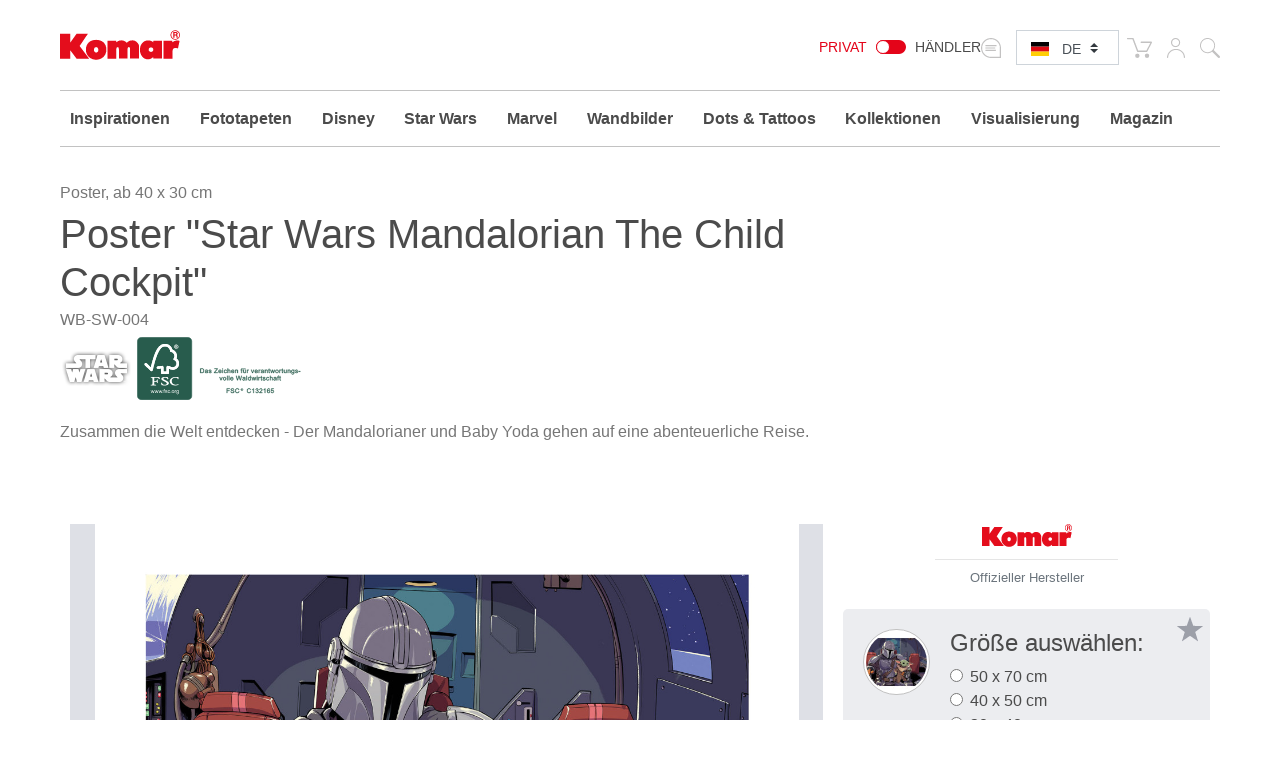

--- FILE ---
content_type: text/html; charset=UTF-8
request_url: https://www.komar.de/star-wars-mandalorian-the-child-cockpit.html
body_size: 349658
content:
<!DOCTYPE html>
<html xmlns="http://www.w3.org/1999/xhtml" xml:lang="de" lang="de">
    <head>
            <meta http-equiv="Content-Type" content="text/html; charset=utf-8" />
    <meta name="viewport" content="width=device-width, initial-scale=1.0, user-scalable=0" />
    <title>Poster "Star Wars" mit/ohne Rahmen ab 14.98 €</title>
	<meta name="title" content="Poster &quot;Star Wars&quot; mit/ohne Rahmen ab 14.98 €" />
    <meta name="description" content="⯈ Bestellen Sie Ihren ✓hochauflösenden Kunstdruck online ✓wählen Sie Ihren Wunschrahmen und ✓setzen Sie schöne Akzente in Ihren Wohnräumen ✓&quot;Star Wars&quot; von Preis €." />
    <meta name="keywords" content="Komar, Fototapete, Fototapeten, Tapete, Tapeten, tapezieren, Papiertapete, Vliestapete, Panel, XXL-Poster, Poster, Wand, Wände, Wandbild, Wandbilder, Wanddesign, Interieur Design, Innenausstattung, Wandtattoo, Deco-Sticker, Windowsticker, Deko, Dekoration, Interieur, Raumausstattung, Qualität, qualitativ, Wohnzimmer, Küche, Schlafzimmer, Kinderzimmer, Blumen, Strand, Strände, Wald, Landschaften, Disney, Marvel, Star Wars, National Geographic, New York
" />
    <meta name="robots" content="INDEX,FOLLOW" />

	
			
	
			
    <link rel="icon" href="https://www.komar.de/skin/frontend/default/komar/favicon.ico" type="image/x-icon" />
    <link rel="shortcut icon" href="https://www.komar.de/skin/frontend/default/komar/favicon.ico" type="image/x-icon" />
    
    <!--[if lt IE 7]>
    <script>
        //<![CDATA[
    var BLANK_URL = 'https://www.komar.de/js/blank.html';
    var BLANK_IMG = 'https://www.komar.de/js/spacer.gif';
//]]>
</script>
<![endif]-->
<link rel="stylesheet" type="text/css" href="https://www.komar.de/js/calendar/calendar-win2k-1.css?m=1705498944" />
<link rel="stylesheet" type="text/css" href="https://www.komar.de/skin/frontend/default/komar/css/print.css?m=1548224186" media="print" />
<link rel="stylesheet" type="text/css" href="https://www.komar.de/skin/frontend/default/default/aw_blog/css/style.css?m=1548224186" media="all" />
<link rel="stylesheet" type="text/css" href="https://www.komar.de/skin/frontend/default/komar/cartware_webpack/dist/prod/css/styles.css?m=1764240246" media="all" />
<link rel="stylesheet" type="text/css" href="https://www.komar.de/skin/frontend/base/default/css/symmetrics/trustedrating.css?m=1548224186" media="all" />
<link rel="stylesheet" type="text/css" href="https://www.komar.de/skin/frontend/base/default/css/wyomind/elasticsearch.css?m=1548224186" media="all" />
<script src="https://www.komar.de/media/js/649e882967f6f1d08eb62dcae9060c8d.js?m=1741880491"></script>
<script src="https://www.komar.de/media/js/faec24930e6d36b2972339dae23e2b7e.js?m=1752747904"></script>
<link rel="canonical" href="https://www.komar.de/star-wars-mandalorian-the-child-cockpit.html" />
<link rel="alternate" hreflang="de" href="https://www.komar.de/star-wars-mandalorian-the-child-cockpit.html" />
<link rel="alternate" hreflang="en" href="https://www.komar.de/en/star-wars-mandalorian-the-child-cockpit.html" />
<link rel="alternate" hreflang="fr" href="https://www.komar.de/fr/star-wars-mandalorian-the-child-cockpit.html" />
<link rel="alternate" hreflang="ru" href="https://www.komar.de/ru/star-wars-mandalorian-the-child-cockpit.html" />
<link rel="alternate" hreflang="it" href="https://www.komar.de/it/star-wars-mandalorian-the-child-cockpit.html" />
<link rel="alternate" hreflang="es" href="https://www.komar.de/es/star-wars-mandalorian-the-child-cockpit.html" />

<script>
//<![CDATA[
Mage.Cookies.path     = '/';
Mage.Cookies.domain   = '.www.komar.de';
//]]>
</script>

<script>
//<![CDATA[
optionalZipCountries = ["BI"];
//]]>
</script>
    <!-- Google Data Layer -->
    <script type="text/plain" data-cookieconsent="google_tag_manager">
        window.dataLayer2 = window.dataLayer2 || [];

        dataLayer2.push({"event":"page_type_product","id":"WB-SW-004","name":"Star Wars Mandalorian The Child Cockpit","price":14.98});
            </script>
    <!-- Google Data Layer -->
    <!-- Google Tag Manager -->
    <script type="text/plain" data-cookieconsent="google_tag_manager">
    (function(w,d,s,l,i){w[l]=w[l]||[];w[l].push({'gtm.start':
                new Date().getTime(),event:'gtm.js'});var f=d.getElementsByTagName(s)[0],
            j=d.createElement(s),dl=l!='dataLayer'?'&l='+l:'';j.async=true;j.src=
            'https://www.googletagmanager.com/gtm.js?id='+i+dl;f.parentNode.insertBefore(j,f);
        })(window,document,'script','dataLayer2','GTM-KS7JL2L');
    </script>
    <!-- End Google Tag Manager -->



	<script type="text/plain" data-cookieconsent="super_chat">
		if (typeof window.Superchat === 'undefined') {
			var sc = document.createElement('script');
			sc.src = 'https://widget.superchat.de/snippet.js?applicationKey=WCl63OMZ0e8EGo1vE7QdXvqkjA';
			sc.async = true;
			sc.defer = true;
			sc.referrerPolicy = 'no-referrer-when-downgrade';
			document.head.appendChild(sc);
		} else {
			console.log('Superchat already initialized — skipping.');
		}
	</script>

<meta name="twitter:card" content="summary_large_image" />
<meta name="twitter:site" content="@KomarProducts" />
<meta name="twitter:creator" content="@KomarProducts" />

<meta name="twitter:title" content="Poster &quot;Star Wars Mandalorian The Child Cockpit&quot;" />
<meta name="twitter:description" content="Zusammen die Welt entdecken - Der Mandalorianer und Baby Yoda gehen auf eine abenteuerliche Reise." />
<meta name="twitter:image" content="https://www.komar.de/media/catalog/product/import/api-v1.1-file-public-files-pim-assets-97-ad-84-62-6284ad972eff292d45ce1a2e-images-41-a5-f9-65-65f9a5417ce09dc067f19774-wb-sw-004-mandalorian-the-child-cockpit-interieur-i.jpg" />

<meta property="og:url" content="https://www.komar.de/star-wars-mandalorian-the-child-cockpit.html" />
<meta property="og:type" content="website" />

<meta name="og:title" content="Poster &quot;Star Wars Mandalorian The Child Cockpit&quot;" />
	<meta name="og:description" content="Zusammen die Welt entdecken - Der Mandalorianer und Baby Yoda gehen auf eine abenteuerliche Reise." />
	<meta name="og:image" content="https://www.komar.de/media/catalog/product/import/api-v1.1-file-public-files-pim-assets-97-ad-84-62-6284ad972eff292d45ce1a2e-images-41-a5-f9-65-65f9a5417ce09dc067f19774-wb-sw-004-mandalorian-the-child-cockpit-interieur-i.jpg" />
<script type="text/javascript">//<![CDATA[
        var Translator = new Translate({"HTML tags are not allowed":"HTML-Tags sind nicht erlaubt","Please select an option.":"Bitte w\u00e4hlen Sie eine Option.","This is a required field.":"Dies ist ein Pflichtfeld.","Please enter a valid number in this field.":"Bitte geben Sie eine g\u00fcltige Nummer in dieses Feld ein.","The value is not within the specified range.":"Der Wert ist nicht innerhalb des erlaubten Bereichs.","Please use numbers only in this field. Please avoid spaces or other characters such as dots or commas.":"Bitte nur Ziffern in diesem Feld verwenden. Vermeiden Sie Leerzeichen oder andere Zeichen (z. B. Punkt oder Komma).","Please use letters only (a-z or A-Z) in this field.":"Bitte nur Buchstaben (a-z oder A-Z) in diesem Feld verwenden.","Please use only letters (a-z), numbers (0-9) or underscore(_) in this field, first character should be a letter.":"Bitte nur Buchstaben (a-z), Ziffern (0-9) oder Unterstriche (_) in diesem Feld verwenden, das erste Zeichen muss ein Buchstabe sein.","Please use only letters (a-z or A-Z) or numbers (0-9) only in this field. No spaces or other characters are allowed.":"Bitte nur Buchstaben (a-z oder A-Z) oder Ziffern (0-9) in diesem Feld verwenden. Leerzeichen oder andere Zeichen sind nicht erlaubt.","Please use only letters (a-z or A-Z) or numbers (0-9) or spaces and # only in this field.":"Bitte nur Buchstaben (a-z oder A-Z), Ziffern (0-9), Leerzeichen oder # f\u00fcr dieses Feld verwenden.","Please enter a valid phone number. For example (123) 456-7890 or 123-456-7890.":"Bitte geben Sie eine g\u00fcltige Telefonnummer ein. Zum Beispiel (123) 456-7890 oder 123-456-7890.","Please enter a valid fax number. For example (123) 456-7890 or 123-456-7890.":"Bitte tragen Sie eine g\u00fcltige Faxnummer ein. Zum Beispiel (123) 456-7890 oder 123-456-7890.","Please enter a valid date.":"Bitte geben Sie ein g\u00fcltiges Datum ein.","The From Date value should be less than or equal to the To Date value.":"Das Startdatum sollte vor dem oder am Enddatum liegen.","Please enter a valid email address. For example johndoe@domain.com.":"Bitte geben Sie eine g\u00fcltige E-Mail Adresse ein. Zum Beispiel johndoe@domain.de.","Please use only visible characters and spaces.":"Bitte nur sichtbare Zeichen verwenden.","Please make sure your passwords match.":"Bitte stellen Sie sicher, dass die beiden Passworte identisch sind.","Please enter a valid URL. Protocol is required (http:\/\/, https:\/\/ or ftp:\/\/)":"Bitte geben Sie eine g\u00fcltige URL ein. M\u00f6gliche Protokolle (http:\/\/, https:\/\/ or ftp:\/\/)","Please enter a valid URL. For example http:\/\/www.example.com or www.example.com":"Bitte geben Sie eine g\u00fcltige URL ein. Zum Beispiel http:\/\/www.beispiel.de oder www.beispiel.de","Please enter a valid URL Key. For example \"example-page\", \"example-page.html\" or \"anotherlevel\/example-page\".":"Bitte geben Sie einen g\u00fcltigen URL-Bezeichner ein. Zum Beispiel \"beispiel-seite\", \"beispiel-seite.html\" or \"unterverzeichnis\/beispiel-seite\".","Please enter a valid XML-identifier. For example something_1, block5, id-4.":"Bitte geben Sie einen g\u00fcltigen XML-Identifizierer an. Zum Beispiel irgendetwas_1, block5, id-4.","Please enter a valid social security number. For example 123-45-6789.":"Bitte geben Sie eine g\u00fcltige Sozialversicherungsnummer ein. Zum Beispiel 123-45-6789.","Please enter a valid zip code. For example 90602 or 90602-1234.":"Bitte geben Sie eine g\u00fcltige Postleitzahl ein. Zum Beispiel 21335.","Please enter a valid zip code.":"Bitte geben Sie eine g\u00fcltige Postleitzahl ein.","Please use this date format: dd\/mm\/yyyy. For example 17\/03\/2006 for the 17th of March, 2006.":"Bitte verwenden Sie dieses Datumsformat: tt\/mm\/jjjj. Zum Beispiel 17\/03\/2006 f\u00fcr den 17. M\u00e4rz 2006.","Please enter a valid $ amount. For example $100.00.":"Bitte geben Sie einen g\u00fcltigen Betrag ein. Zum Beispiel 100,00 \u20ac.","Please select one of the above options.":"Bitte w\u00e4hlen Sie eine der oberen Optionen.","Please select one of the options.":"Bitte w\u00e4hlen Sie eine der Optionen.","Please select State\/Province.":"Bitte Land\/Bundesland w\u00e4hlen.","Please enter a number greater than 0 in this field.":"Bitte geben Sie eine Zahl gr\u00f6\u00dfer 0 in dieses Feld ein.","Please enter a number 0 or greater in this field.":"Bitte tragen Sie eine Zahl gr\u00f6\u00dfer\/gleich 0 in dieses Feld ein.","Please enter a valid credit card number.":"Bitte geben Sie eine g\u00fcltige Kreditkartennummer ein.","Credit card number does not match credit card type.":"Kreditkartennummer entspricht nicht Kreditkartentyp.","Card type does not match credit card number.":"Kreditkartenart entspricht nicht der angegeben Kreditkartennummer.","Incorrect credit card expiration date.":"Falsches Kreditkarten Ablaufdatum.","Please enter a valid credit card verification number.":"Bitte tragen Sie eine g\u00fcltige Kreditkarten-Pr\u00fcfnummer ein.","Please use only letters (a-z or A-Z), numbers (0-9) or underscore(_) in this field, first character should be a letter.":"Bitte nur Buchstaben (a-z oder A-Z), Ziffern (0-9) oder Unterstriche (_) in diesem Feld verwenden, das erste Zeichen muss ein Buchstabe sein.","Please input a valid CSS-length. For example 100px or 77pt or 20em or .5ex or 50%.":"Bitte geben Sie eine g\u00fcltige CSS-L\u00e4nge an. Beispielsweise 100px, 77pt, 20em, .5ex oder 50%.","Text length does not satisfy specified text range.":"Text L\u00e4nge entspricht nicht der gesetzten Bereichs.","Please enter a number lower than 100.":"Bitte tragen Sie keine Zahl gr\u00f6\u00dfer\/gleich 100 in dieses Feld ein.","Please select a file":"Bitte w\u00e4hlen Sie eine Datei","Please enter issue number or start date for switch\/solo card type.":"Bitte geben Sie eine Vorgangsnummer oder ein Startdatum switch\/solo Karten an.","Please wait, loading...":"Bitte warten, wird geladen\u2026","This date is a required value.":"Das Datum ist eine ben\u00f6tigte Angabe.","Please enter a valid day (1-%d).":"Bitte geben Sie einen g\u00fcltigen Tag (1-%d) an.","Please enter a valid month (1-12).":"Bitte geben Sie einen g\u00fcltigen Monat (1-12) an.","Please enter a valid year (1900-%d).":"Bitte geben Sie ein g\u00fcltiges Jahr (1900-%d) an.","Please enter a valid full date":"Bitte geben Sie eine vollst\u00e4ndiges, g\u00fcltiges Datum an","Please enter a valid date between %s and %s":"Bitte geben Sie ein g\u00fcltiges Datum zwischen dem %s und %s an","Please enter a valid date equal to or greater than %s":"Bitte geben Sie ein g\u00fcltiges Datum am oder nach dem %s an","Please enter a valid date less than or equal to %s":"Bitte geben Sie ein g\u00fcltiges Datum am oder vor dem %s an","Add Products":"Artikel hinzuf\u00fcgen","Complete":"Vollst\u00e4ndig","Please choose to register or to checkout as a guest":"Bitte registrieren Sie sich, oder gehen Sie als Gast zur Kasse","Your order cannot be completed at this time as there is no shipping methods available for it. Please make necessary changes in your shipping address.":"Ihre Bestellung kann momentan nicht abgeschlossen werden, da keine Versandarten daf\u00fcr verf\u00fcgbar sind.","Please specify shipping method.":"Bitte bestimmen Sie die Versandart.","Your order cannot be completed at this time as there is no payment methods available for it.":"Ihre Bestellung kann momentan nicht abgeschlossen werden, da keine Bezahlmethoden daf\u00fcr verf\u00fcgbar sind.","Please specify payment method.":"Bitte bestimmen Sie die Bezahlmethode.","Add to Cart":"In den Warenkorb","In Stock":"Auf Lager","Out of Stock":"Nicht auf Lager","Load More":"Mehr laden","Load Previous":"Vorherige Artikel laden","Please accept Functional Cookies to display the Youtube video.":"Bitte akzeptieren Sie funktionale Cookies, um das Youtube-Video anzuzeigen.","Cookie-Settings":"Cookie-Einstellungen"});
        //]]></script>
    <script data-deferrable="false">var abcropper = {"configuration":{"cropBoxWidth":400,"cropBoxHeight":250,"flipVertical":false,"flipHorizontal":false,"texts":{"infoText1":"<h3>Gr\u00f6\u00dfe:<\/h3><p>Messen Sie die Breite und H\u00f6he Ihrer Wand aus. F\u00fcgen Sie jeweils 5-10 cm hinzu, um sich die Anbringung zu erleichtern. Geben Sie die Ma\u00dfe ganz einfach in die Felder ein \u2013 es wird Ihnen automatisch der entstehende Bildausschnitt angezeigt. Alternativ k\u00f6nnen Sie das Sichtfeld und damit die Gr\u00f6\u00dfe durch ziehen mit der Maus ver\u00e4ndern.<\/p>","infoText2":"<h3>Einpassen:<\/h3><p>Sie k\u00f6nnen das Motiv im Sichtfeld mit der Maus hin- und herschieben und so entscheiden, welchen Ausschnitt Sie w\u00e4hlen m\u00f6chten.<\/p>","infoText3":"<h3>Zoom:<\/h3><p>Durch Bewegen des Balkens k\u00f6nnen Sie das Motiv vergr\u00f6\u00dfern oder verkleinern und so den Ausschnitt nach Ihren W\u00fcnschen ver\u00e4ndern.<\/p>","infoText4":"<h3>Spiegeln:<\/h3><p>Sie k\u00f6nnen das Bild durch Klick auf die Buttons sowohl vertikal als auch horizontal spiegeln.<\/p>","infoText5":"<h3>Zum Merkzettel hinzuf\u00fcgen:<\/h3><p>Wenn Sie sich f\u00fcr Gr\u00f6\u00dfe und Position des Motivs entschieden haben, k\u00f6nnen Sie es ganz einfach Ihrem Merkzettel hinzuf\u00fcgen und dort sp\u00e4ter erneut aufrufen. <span>Dies gibt Ihnen die M\u00f6glichkeit, verschiedene Ausschnitte zu w\u00e4hlen und diese anschlie\u00dfend zu vergleichen.<\/span> Motive aus dem Merkzettel k\u00f6nnen anschlie\u00dfend ganz einfach dem Warenkorb hinzugef\u00fcgt werden.<\/p>","infoText6":"<h3>In den Warenkorb:<\/h3><p>Wenn Sie das Motiv dem Warenkorb hinzuf\u00fcgen, gelangen Sie direkt zum Check-Out. Innerhalb weniger Schritte ist Ihre neue Fototapete bereits auf dem Weg zu Ihnen!<\/p>","infoTextA":"<h3>! Achtung:<\/h3><p>Wir m\u00f6chten eine m\u00f6glichst gute Bildqualit\u00e4t garantieren. Diese h\u00e4ngt von der Gesamtgr\u00f6\u00dfe Ihres Motivs und der St\u00e4rke des Zooms ab. Wir empfehlen eine Bildqualit\u00e4t von 75% oder h\u00f6her um ein optimales Ergebnis zu erreichen.<\/p>","attention":"<strong>ATENCI\u00d3N!<\/strong><p>La resoluci\u00f3n del motivo configurado es muy baja.<br \/>No se ha podido conseguir la mejor calidad de impresi\u00f3n posible.<\/p><p>F\u00fcr ein besseres Druckergebnis, reduzieren Sie bitte die Gr\u00f6\u00dfe oder verringern Sie den Zoom in das Design.<br \/>Wir empfehlen eine Qualit\u00e4t von mindestens 75% oder h\u00f6her.<\/p>                ","attentionCb":"CONFIRMACI\u00d3N<br \/>Quiero que se imprima en la calidad inferior.","btnCart":"In den Warenkorb","btnWishlist":"Zum Merkzettel hinzuf\u00fcgen","btnVisualizer":"Visualisierung","btnCropper":"Auf Wunschgr\u00f6\u00dfe anpassen","btnHelp":"Hilfe","btnVertical":"Vertikal","btnHorizontal":"Horizontal","width":"Breite in cm","height":"H\u00f6he in cm","zoom":"Zoom","fit":"Einpassen","flip":"Spiegeln","quality":"Bildqualit\u00e4t","sqm":"m\u00b2","panels":"Bahnen","btnCancel":"Abbrechen","btnContinue":"Fortsetzen","requiredField":"Dies ist ein Pflichtfeld.","lockTooltip":"Das Verh\u00e4ltnis von Breite zu H\u00f6he ist festgelegt. Die H\u00f6he passt sich automatisch an, wenn die Breite ge\u00e4ndert wird, um das Seitenverh\u00e4ltnis zu erhalten. Dies basiert auf der Lizenzvereinbarung des Motivs.","panelSize":"Bahn-Breite in cm","material":"Material","btnSample":"Muster bestellen","subline":"Perfekt auf Ihre R\u00e4umlichkeiten abgestimmt","shippingHint":"<p>Die Lieferzeit ma&szlig;angefertigter Vlies Produkte betr&auml;gt 1 - 2 Wochen. Bitte beachten Sie, dass diese Tapeten auf Vlies individuell f&uuml;r Sie produziert werden und deshalb vom Widerrufsrecht ausgeschlossen sind. Vliestapeten auf Wunschma&szlig; werden ohne Kleister geliefert. Sie k&ouml;nnen die richtige Menge Kleister im Warenkorb optional hinzuf&uuml;gen.<\/p>"},"isWishlistEnabled":true},"assets":{"js":{"reset":"js\/cropper\/reset.js","runtime":"\/js\/cropper\/runtime.js","polyfills":"\/js\/cropper\/polyfills.js","main":"\/js\/cropper\/main.js","styles":"\/js\/cropper\/styles.js","scripts":"\/js\/cropper\/scripts.js","vendor":"\/js\/cropper\/vendor.js"},"css":{"main":""}},"products":{"7805":{"name":"Star Wars Mandalorian The Child Cockpit","pricePerM":28.63,"imageUrl":"https:\/\/www.komar.de\/media\/catalog\/product\/import\/api-v1.1-file-public-files-pim-assets-97-ad-84-62-6284ad972eff292d45ce1a2e-images-96-9d-f9-65-65f99d967ce09dc067f19504-wb-sw-004-mandalorian-the-child-cockpit-web.jpg","originalW":null,"originalH":null,"fileName":null,"lockRatio":false,"materials":[],"widthSizes":[],"mappings":[],"isCropperVisualizerEnabled":true,"isSampleEnabled":false,"cropBoxWidth":"40","cropBoxHeight":"30","visualizerClassDefault":"b_visualizer__cta btn-configurator-visualizer btn btn-sm btn-outline-secondary","visualizerProductPayload":"{\"custom_apply\":{\"product\":{\"type\":\"wall_mural\",\"name\":\"Star Wars Mandalorian The Child Cockpit\",\"vendor_code\":\"WB-SW-004\",\"customized_size\":0,\"unit\":\"m\",\"width\":0.4,\"height\":0.3,\"product_type\":\"Poster\",\"sku\":\"WB-SW-004\",\"repeatable\":0,\"is_base64\":true,\"image_path\":\"\",\"link\":\"https:\\\/\\\/www.komar.de\\\/star-wars-mandalorian-the-child-cockpit.html\"}},\"article_query\":{\"vendor_code\":\"WB-SW-004\"}}"}}};
var cartware = {"content_bridge":{"base_url":"typo3.komar.de"}};
var komar = {"handles":["default","STORE_de","THEME_frontend_default_komar","catalog_product_view","PRODUCT_TYPE_configurable","PRODUCT_7805","customer_account_menu","customer_logged_out","cms_category_featured_products","criteo_onetag","MAP_popup","MAP_price_msrp_item","SHORTCUT_popup","SHORTCUT_uk_popup","ab_cropper"],"request":{"product":"7805","category":null,"category_path":[],"action":"catalog_product_view","referrerUrl":"aHR0cHM6Ly93d3cua29tYXIuZGUvc3Rhci13YXJzLW1hbmRhbG9yaWFuLXRoZS1jaGlsZC1jb2NrcGl0Lmh0bWw,","currentUrl":"https:\/\/www.komar.de\/star-wars-mandalorian-the-child-cockpit.html"},"featureflags":{"developer_mode":0,"komar_visualizer":1},"category":{"id":null,"path":["1","475"],"additional":[]},"product":{"id":"7805","sku":"WB-SW-004","name":"Star Wars Mandalorian The Child Cockpit","type":{"label":"Poster","id":"481"}},"store":{"code":"de"},"price":{"format":{"pattern":"\u20ac\u00a0%s","precision":2,"requiredPrecision":2,"decimalSymbol":",","groupSymbol":".","groupLength":3,"integerRequired":1}},"configuration":{"komar_visualizer":{"api_endpoint":"https:\/\/pim-client.wizart.ai","api_secret":"CkJ30T1mPzcMceU5Kpf4ptOiCsWtVR5vkjYpsuMty2x18KQSDkrPKs5NBSNI","url_base":"https:\/\/www.komar.de\/","url_checkout":"https:\/\/www.komar.de\/checkout\/onepage\/index\/","url_add_to_cart":"https:\/\/www.komar.de\/checkout\/cart\/add\/","url_add_to_cart_multiple":"https:\/\/www.komar.de\/checkout\/cart\/addMultiple\/","cart_items":"[]","cart_type":"disabled"}},"mappings":{"product_type":{"508":"Bodensticker","621":"Geschenk","622":"Katalog","697":"Keilrahmen","813":"Muster","500":"Runde Fototapete","552":"Selbstklebende Tapete","640":"Wandbild","641":"Wertgutschein","846":"Window Sticker","182":"Fototapete","181":"Vliestapete","221":"Digitaldrucktapete","203":"Panel","178":"Vinyltapete","193":"T\u00fcrtapete","192":"XXL-Poster","179":"Fenstersticker","180":"Wandtattoo","197":"Angebot","212":"Magazin","215":"Display","474":"Tapete","476":"Tapezierwerkzeug","481":"Poster","480":"Rahmen","571":"Komposition","613":"Vlies Leinwand","615":"Befestigung f\u00fcr\u00a0Bilder"}}};
var pricePerMFallback = 28.63;</script>
</head>
    <body class="catalog-product-view catalog-product-view product-star-wars-mandalorian-the-child-cockpit">
            <script type="text/javascript">
        //<![CDATA[
        if (typeof(Varien.searchForm) !== 'undefined') {

            // var isMobile = {
            //     iOS: function () {
            //         return navigator.userAgent.match(/iPhone|iPod/i);
            //     }
            // }
            // // IOS fix
            // if (isMobile.iOs || document.documentElement.clientWidth < 770) {
            //     Autocompleter.Base.prototype.hide = function () {
            //         return;
            //     };
            //     document.observe('touchstart', function (evt) {
            //         var target = evt.element();
            //         if (typeof target.up('#header-search') === "undefined") {
            //             Effect.Fade($("search_autocomplete"), {duration: 0.5});
            //         }
            //     });
            // }

            Varien.searchForm.prototype._selectAutocompleteItem = function (element) {
                var link = element.down();
                if (link && link.tagName == 'A') {
                    setLocation(link.href);
                } else {
                    if (element.title) {
                        this.field.value = element.title;
                    }
                    this.form.submit();
                }
            };
            Varien.searchForm.prototype.initAutocomplete = function (url, destinationElement) {
                new Ajax.Autocompleter(
                    this.field,
                    destinationElement,
                    url,
                    {
                        paramName: this.field.name,
                        method: 'get',
                        minChars: 1,
                        frequency: .1,
                        updateElement: this._selectAutocompleteItem.bind(this),
                        onShow: function (element, update) {
                            if (!update.style.position || update.style.position == 'absolute') {
                                update.style.position = 'absolute';
                                Position.clone(element, update, {
                                    setHeight: false,
                                    offsetTop: element.offsetHeight
                                });
                            }
                            Effect.Appear(update, {duration: 0});
                        }
                    }
                );
            };
            Autocompleter.Base.prototype.markPrevious = function () {
                if (this.index > 0) {
                    this.index--;
                } else {
                    this.index = this.entryCount - 1;
                }
                var entry = this.getEntry(this.index);
                if (entry.select('a').length === 0) {
                    this.markPrevious(); // Ignore items that don't have link
                }
            };
            Autocompleter.Base.prototype.markNext = function () {
                if (this.index < this.entryCount - 1) {
                    this.index++;
                } else {
                    this.index = 0;
                }
                var entry = this.getEntry(this.index);
                if (entry.select('a').length === 0) {
                    this.markNext(); // Ignore items that don't have link
                } else {
                    entry.scrollIntoView(false);
                }
            };
        }
        //]]>
    </script>
	<div class="b_page-accessibility-navigation">
		<nav id="accessibility-menu"
			 aria-label="Accessibility menu"
			 class="nav-assistant sr-only"
			 tabindex="-1"
			 role="navigation">
			<h2 id="skip_links-heading" class="nav-assistant-title">
				Springen zu			</h2>
			<ul class="b_page-accessibility-navigation__list nav-assistant-skip-links-container">
									<li class="nav-assistant-list-skip-links-item">
						<a tabindex="0"
						   href="#language-switch"
						   class="b_page-accessibility-navigation__link nav-assistant-link">
							Language Switch						</a>
					</li>
									<li class="nav-assistant-list-skip-links-item">
						<a tabindex="0"
						   href="#menu-search-icon"
						   class="b_page-accessibility-navigation__link nav-assistant-link">
							Search Form						</a>
					</li>
									<li class="nav-assistant-list-skip-links-item">
						<a tabindex="0"
						   href="#cookie-consent"
						   class="b_page-accessibility-navigation__link nav-assistant-link">
							Cookie Consent						</a>
					</li>
							</ul>
			<hr class="nav-assistant-separator" aria-hidden="true">
			<h2 id="shortcuts-heading" class="nav-assistant-title">
				Tastaturkurzbefehle			</h2>
			<ul class="b_page-accessibility-navigation__list nav-assistant-shortcuts-container">
									<li class="nav-assistant-shortcuts-list-item">
						<a tabindex="0"
						   href="https://www.komar.de/checkout/cart/"
						   class="b_page-accessibility-navigation__link nav-assistant-link">
							Warenkorb						</a>
						<span class="nav-assistant-shortcut-key">
                            Shift + ALt + C                        </span>
					</li>
									<li class="nav-assistant-shortcuts-list-item">
						<a tabindex="0"
						   href="https://www.komar.de/customer/account/"
						   class="b_page-accessibility-navigation__link nav-assistant-link">
							Konto						</a>
						<span class="nav-assistant-shortcut-key">
                            Shift + ALt + A                        </span>
					</li>
													<li class="nav-assistant-shortcuts-list-item">
						<a href="#"
						   tabindex="-1"
						   class="b_page-accessibility-navigation__link nav-assistant-link">
							Menü ein-/ausblenden						</a>
						<span class="nav-assistant-shortcut-key">
                            Shift + Alt + Z                        </span>
					</li>
							</ul>
		</nav>
	</div>
<script>
    window.ACCESSIBILITY_SHORTCUTS = {"shift.alt.c":"https:\/\/www.komar.de\/checkout\/cart\/","shift.alt.a":"https:\/\/www.komar.de\/customer\/account\/"};
    window.HIDE_SHOW_ACCESSIBILITY_MENU_SHORTCUT = "shift.alt.z";
</script>
            <noscript>
        <div class="global-site-notice noscript">
            <div class="notice-inner">
                <p>
                    <strong>JavaScript scheint in Ihrem Browser deaktiviert zu sein.</strong><br />
                    Sie müssen JavaScript in Ihrem Browser aktivieren, um alle Funktionen in diesem Shop nutzen zu können.                </p>
            </div>
        </div>
    </noscript>
        
    <div class="b_header" role="banner">
        <div class="container">
            <div class="row">
                <div class="col-4 col-md3 col-lg-2">
                    <div class="b_header__logo-wrapper">
                        <a href="https://www.komar.de/" title="Komar deutsch" class="b_header__home-link">
                            <div class="icon-komar-logo b_header__logo-icon"></div>
                            <span class="sr-only">Komar deutsch</span>
                        </a>
                    </div>
                </div>
                <div class="col-8 col-lg-10">
                    <div class="b_header__list">
						<div class="b_header__website-switcher">
								<div class="b_website-switcher" mod="">
		<div class="b_website-switcher__container">
			<div class="b_website-switcher__inner-container">
				<a class="b_website-switcher__option b_website-switcher__option--left" href="https://www.komar.de/b2b-de/">
					Privat				</a>
				<span class="b_website-switcher__handle-bar">
                    <span class="b_website-switcher__handle"></span>
                </span>
				<a class="b_website-switcher__option b_website-switcher__option--right" href="https://www.komar.de/b2b-de/">
					Händler				</a>
			</div>
		</div>
	</div>
						</div>
                        <div class="b_header__language-switcher">
                            	<div class="b_language-switch">
		<div class="b_language-switch__wrapper">
			<div class="b_language-switch__icon icon-store-switcher">
				<label class="b_language-switch__label" for="language-switch">
					<span class="sr-only">Select language:</span>
				</label>
			</div>
			<div class="b_language-switch__select-wrapper">
				<div role="navigation" aria-label="Language selector">
					<select id="language-switch" class="b_language-switch__select custom-select custom-select-sm">
																													<option value="de" selected										data-url="https://www.komar.de/star-wars-mandalorian-the-child-cockpit.html" class="b_language-switch__option">
									DE								</option>
																																				<option value="en" 										data-url="https://www.komar.de/en/star-wars-mandalorian-the-child-cockpit.html" class="b_language-switch__option">
									EN								</option>
																																				<option value="es" 										data-url="https://www.komar.de/es/star-wars-mandalorian-the-child-cockpit.html" class="b_language-switch__option">
									ES								</option>
																																				<option value="fr" 										data-url="https://www.komar.de/fr/star-wars-mandalorian-the-child-cockpit.html" class="b_language-switch__option">
									FR								</option>
																																				<option value="it" 										data-url="https://www.komar.de/it/star-wars-mandalorian-the-child-cockpit.html" class="b_language-switch__option">
									IT								</option>
																																				<option value="ru" 										data-url="https://www.komar.de/ru/star-wars-mandalorian-the-child-cockpit.html" class="b_language-switch__option">
									RU								</option>
																		</select>
				</div>
				<div class="b_language-switch__icon b_language-switch__icon--lang b_language-switch__icon--lang-de icon-flag-small-de"></div>
			</div>
		</div>
	</div>
                        </div>
                        <div class="b_header__functions-wrapper">
                            <div class="b_header__list-item b_header__list-item--cart">
	
<div class="b_header-cart">
	<div class="b_header-cart__wrapper">
		<div class="icon-cart b_header-cart__icon"></div>
		<a href="https://www.komar.de/checkout/cart/" title="Warenkorb" class="b_header-cart__link">
			<span class="sr-only">Warenkorb</span>
					</a>
	</div>
</div>
</div>
<div class="b_header__list-item b_header__list-item--usermenu">
	<div class="b_header-usermenu b_header-usermenu-- b_header-usermenu--">
		<div class="b_header-usermenu__wrapper">
			<div class="icon-user b_header-usermenu__icon"><span class="sr-only">Mein Benutzerkonto</span></div>
			<a href="https://www.komar.de/customer/account/login/" title="Mein Benutzerkonto" class="b_header-usermenu__link">
				<span class="sr-only">Mein Benutzerkonto</span>
			</a>
			<div class="b_header-usermenu__flyout">
									<ul class="b_header-usermenu__list">
						<li class="b_header-usermenu__list-item">
							
<form id="mini-login-form" action="https://www.komar.de/customer/account/loginPost/" method="post">
    <input name="form_key" type="hidden" value="By1tzldv0HClOM5I" />
    <span class="h5">Anmelden</span>

    <hr />

    <div class="form-group">
        <label for="mini-login">E-Mail:</label>
        <input type="email" name="login[username]"  id="mini-login" class="form-control form-control-sm input-text required-entry validate-email" placeholder="E-Mail Adresse eingeben"/>
    </div>

    <div class="form-group">
        <label for="mini-password">Passwort:</label>
        <input type="password" name="login[password]" id="mini-password" class="form-control form-control-sm input-text required-entry validate-password" placeholder="Passwort eingeben"/>
    </div>

    <div>
        <button type="submit" class="float-right btn btn-primary btn-sm" title="Anmelden">Anmelden</button>
        <span class="text-muted">
            <a class="btn btn-sm" href="https://www.komar.de/customer/account/forgotpassword/" title="Passwort vergessen">
                Passwort vergessen?
            </a>
        </span>
    </div>
    <hr />
    <div>
        <p class="text-muted">
            <small>Noch kein Kunde?</small>
            <small><a href="https://www.komar.de/customer/account/login/">Jetzt Registrieren</a></small>
        </p>
    </div>
</form>

<script>
  //<![CDATA[
  var dataForm = new VarienForm('mini-login-form', true);
  //]]>
</script>						</li>
					</ul>
							</div>
		</div>
	</div>
</div>
<div class="b_header__list-item b_header__list-item--search">
	
<div class="b_topsearch">
    <div class="b_topsearch__wrapper">
		<button id="menu-search-icon"
				type="button"
				class="b_topsearch__trigger">
			<span class="icon-search b_topsearch__icon" aria-hidden="true"></span>
			<span class="sr-only">Suchen</span>
		</button>
        <div class="b_topsearch__popup b_topsearch__popup--closed">
            <div class="container">
                <div class="b_topsearch__popup-inner">
                    <div class="b_topsearch__close icon-close">
                        <span class="sr-only">close</span>
                    </div>
                    <form id="search_mini_form"
						  class="b_topsearch__form"
						  action="https://www.komar.de/catalogsearch/result/"
						  method="get"
						  aria-label="Search form">
                        <div class="form-group">
                            <label for="search">Suchen</label>
                            <input id="search" class="form-control input-text b_topsearch__input" placeholder="Suchen" type="text" name="q" value="" maxlength="128" />
                            <div id="search_autocomplete" class="search-autocomplete"></div>
                            <script>
                              //<![CDATA[
                              var searchForm = new Varien.searchForm('search_mini_form', 'search', '');
                              var suggestSearchUrl = 'https://www.komar.de/autocomplete.php?store=de&currency=EUR&cg=0&fallback_url=https://www.komar.de/catalogsearch/ajax/suggest/';
                              searchForm.initAutocomplete('https://www.komar.de/autocomplete.php?store=de&currency=EUR&cg=0&fallback_url=https://www.komar.de/catalogsearch/ajax/suggest/', 'search_autocomplete');
                              //]]>
                            </script>
                        </div>
                    </form>
                </div>

            </div>
        </div>
    </div>
</div>


</div>
                        </div>
                    </div>
                                    </div>
            </div>
        </div>
            <div class="b_navigation">
        <div class="container">
            <div class="b_burger-menu b_burger-menu--closed" tabindex="0"
						   role="button"
						   aria-expanded="false"
						   aria-label="Menü öffnen">
                <div class="b_burger-menu__wrapper">
                    <div class="b_burger-menu__label">
                        <span class="b_burger-menu__line b_burger-menu__line--first"></span>
                        <span class="b_burger-menu__line b_burger-menu__line--second"></span>
                        <span class="b_burger-menu__line b_burger-menu__line--third"></span>
                        <span class="sr-only">Menü öffnen</span>
                    </div>
                </div>
            </div>
            <a href="https://www.komar.de/" title="Komar deutsch" class="b_navigation__home-link">
                <div class="icon-komar-logo b_navigation__logo-icon"></div>
                <span class="sr-only">Komar deutsch</span>
            </a>
            <nav class="b_navigation__nav" aria-label="Main navigation">
                <ul class="b_navigation__list b_navigation__list--closed">
                    <li  class="b_navigation__menu-item b_navigation__menu-item--level-0 b_navigation__menu-item--nav-1 b_navigation__menu-item--first b_navigation__menu-item--parent b_navigation__menu-item--mode-tiles" data-category-id="category-node-704" data-alt-title-mobile=""><a href="https://www.komar.de/inspirationen" title="Inspirationen" class="b_navigation__link b_navigation__link--level-0 b_navigation__link--has-children">Inspirationen</a><button class="b_navigation__submenu-trigger b_navigation__submenu-trigger--level0" 
            aria-label="Open Inspirationen Submenu" 
            data-text-expanded="Close Inspirationen Submenu"
            aria-haspopup="true" 
            aria-expanded="false" 
            aria-controls="nav-menu-item-696741f94e5e9_submenu"
            ></button><div class="b_navigation__panel row" id="nav-menu-item-696741f94e5e9_submenu" tabindex="-1" aria-hidden="true"><div class="b_navigation__submenu b_navigation__submenu--tiles"><ul class="b_navigation__menu b_navigation__menu--level-0 b_navigation__menu--mode-tiles" tabindex="-1" role="menu"><li data-category-id="" class="b_navigation__menu-item b_navigation__menu-item--view-all b_navigation__menu-item--level-1"><a role="menuitem" tabindex="-1" class="b_navigation__menu-item-link b_navigation__menu-item-link--level-1 b_navigation__menu-item-link--view-all" href="https://www.komar.de/inspirationen" title="Alle ansehen&nbsp;Inspirationen" ><span>Alle ansehen:</span>&nbsp;Inspirationen</a></li><li  class="b_navigation__menu-item b_navigation__menu-item--level-1 b_navigation__menu-item--nav-1-1 b_navigation__menu-item--first b_navigation__menu-item--mode-default" data-category-id="category-node-886" data-alt-title-mobile=""><div class="b_navigation__menu-item-tile-wrap"><a href="https://www.komar.de/dorfkind" class="b_navigation__menu-item-tile-link" title="Dorfkind "><span class="b_navigation__menu-item-tile-title">Dorfkind </span></a><img src="https://www.komar.de/media/catalog/category/Thumbnail-Dorfkind.jpg" title="Dorfkind " alt="Dorfkind  - Thumbnail 1" class="b_navigation__menu-item-image b_navigation__menu-item-image--tile"/></div></li><li  class="b_navigation__menu-item b_navigation__menu-item--level-1 b_navigation__menu-item--nav-1-2 b_navigation__menu-item--mode-default" data-category-id="category-node-884" data-alt-title-mobile=""><div class="b_navigation__menu-item-tile-wrap"><a href="https://www.komar.de/modern-heritage" class="b_navigation__menu-item-tile-link" title="Modern Heritage"><span class="b_navigation__menu-item-tile-title">Modern Heritage</span></a><img src="https://www.komar.de/media/catalog/category/Sophia-Thumbnail.jpg" title="Modern Heritage" alt="Modern Heritage - Thumbnail 1" class="b_navigation__menu-item-image b_navigation__menu-item-image--tile"/></div></li><li  class="b_navigation__menu-item b_navigation__menu-item--level-1 b_navigation__menu-item--nav-1-3 b_navigation__menu-item--mode-default" data-category-id="category-node-883" data-alt-title-mobile=""><div class="b_navigation__menu-item-tile-wrap"><a href="https://www.komar.de/wanderlust" class="b_navigation__menu-item-tile-link" title="Wanderlust "><span class="b_navigation__menu-item-tile-title">Wanderlust </span></a><img src="https://www.komar.de/media/catalog/category/Martina-Thumbnail-V2.jpg" title="Wanderlust " alt="Wanderlust  - Thumbnail 1" class="b_navigation__menu-item-image b_navigation__menu-item-image--tile"/></div></li><li  class="b_navigation__menu-item b_navigation__menu-item--level-1 b_navigation__menu-item--nav-1-4 b_navigation__menu-item--mode-default" data-category-id="category-node-882" data-alt-title-mobile=""><div class="b_navigation__menu-item-tile-wrap"><a href="https://www.komar.de/vibrant-home" class="b_navigation__menu-item-tile-link" title="Vibrant Home"><span class="b_navigation__menu-item-tile-title">Vibrant Home</span></a><img src="https://www.komar.de/media/catalog/category/Raum-fuer-dich-Diana-Thumbnail-image.jpg" title="Vibrant Home" alt="Vibrant Home - Thumbnail 1" class="b_navigation__menu-item-image b_navigation__menu-item-image--tile"/></div></li><li  class="b_navigation__menu-item b_navigation__menu-item--level-1 b_navigation__menu-item--nav-1-5 b_navigation__menu-item--mode-default" data-category-id="category-node-792" data-alt-title-mobile=""><div class="b_navigation__menu-item-tile-wrap"><a href="https://www.komar.de/bestseller" class="b_navigation__menu-item-tile-link" title="Bestseller"><span class="b_navigation__menu-item-tile-title">Bestseller</span></a><img src="https://www.komar.de/media/catalog/category/Inspiration_Bestseller_Thumpnail_dunkel_1_-min.jpg" title="Bestseller" alt="Bestseller - Thumbnail 1" class="b_navigation__menu-item-image b_navigation__menu-item-image--tile"/></div></li><li  class="b_navigation__menu-item b_navigation__menu-item--level-1 b_navigation__menu-item--nav-1-6 b_navigation__menu-item--mode-default" data-category-id="category-node-875" data-alt-title-mobile=""><div class="b_navigation__menu-item-tile-wrap"><a href="https://www.komar.de/casa-komar-italia" class="b_navigation__menu-item-tile-link" title="Casa Komar Italia"><span class="b_navigation__menu-item-tile-title">Casa Komar Italia</span></a><img src="https://www.komar.de/media/catalog/category/Inspirationsteaser_Casa-Komar-Italia-08-24.jpg" title="Casa Komar Italia" alt="Casa Komar Italia - Thumbnail 1" class="b_navigation__menu-item-image b_navigation__menu-item-image--tile"/></div></li><li  class="b_navigation__menu-item b_navigation__menu-item--level-1 b_navigation__menu-item--nav-1-7 b_navigation__menu-item--last b_navigation__menu-item--mode-default" data-category-id="category-node-704" data-alt-title-mobile=""><div class="b_navigation__menu-item-tile-wrap"><a href="https://www.komar.de/inspirationen" class="b_navigation__menu-item-tile-link" title="Mehr erfahren"><span class="b_navigation__menu-item-tile-title">Mehr erfahren</span></a><img src="https://www.komar.de/media/catalog/category/inspirationen.jpg" title="Mehr erfahren" alt="Mehr erfahren - Thumbnail 2" class="b_navigation__menu-item-image b_navigation__menu-item-image--tile"/></div></li></ul></div></div></li><li  class="b_navigation__menu-item b_navigation__menu-item--level-0 b_navigation__menu-item--nav-2 b_navigation__menu-item--parent b_navigation__menu-item--mode-default" data-category-id="category-node-297" data-alt-title-mobile=""><a href="https://www.komar.de/fototapeten" title="Fototapeten" class="b_navigation__link b_navigation__link--level-0 b_navigation__link--has-children">Fototapeten</a><button class="b_navigation__submenu-trigger b_navigation__submenu-trigger--level0" 
            aria-label="Open Fototapeten Submenu" 
            data-text-expanded="Close Fototapeten Submenu"
            aria-haspopup="true" 
            aria-expanded="false" 
            aria-controls="nav-menu-item-696741f94e6fa_submenu"
            ></button><div class="b_navigation__panel row" id="nav-menu-item-696741f94e6fa_submenu" tabindex="-1" aria-hidden="true"><div class="b_navigation__submenu b_navigation__submenu--default"><ul class="b_navigation__menu b_navigation__menu--level-0 b_navigation__menu--mode-default" tabindex="-1" role="menu"><li data-category-id="" class="b_navigation__menu-item b_navigation__menu-item--view-all b_navigation__menu-item--level-1"><a role="menuitem" tabindex="-1" class="b_navigation__menu-item-link b_navigation__menu-item-link--level-1 b_navigation__menu-item-link--view-all" href="https://www.komar.de/fototapeten" title="Alle ansehen&nbsp;Fototapeten" ><span>Alle ansehen:</span>&nbsp;Fototapeten</a></li><li  class="b_navigation__menu-item b_navigation__menu-item--level-1 b_navigation__menu-item--nav-2-1 b_navigation__menu-item--first b_navigation__menu-item--parent b_navigation__menu-item--mode-default" data-category-id="category-node-298" data-alt-title-mobile=""><a href="https://www.komar.de/fototapeten-natur" title="Natur &amp; Pflanzen" class="b_navigation__link b_navigation__link--level-1 b_navigation__link--has-children">Natur &amp; Pflanzen</a><div class="b_navigation__menu-item-image-wrap"><a href="https://www.komar.de/fototapeten-natur" title="Natur &amp; Pflanzen"><img class="b_navigation__menu-item-image" src="https://www.komar.de/media/catalog/category/Natur_und_Pflanzen_Header.jpg" alt="Natur &amp; Pflanzen - Thumbnail 1" title="Natur &amp; Pflanzen" /></a></div><ul class="b_navigation__menu b_navigation__menu--level-1 b_navigation__menu--mode-default" tabindex="-1" role="menu"><li  class="b_navigation__menu-item b_navigation__menu-item--level-2 b_navigation__menu-item--nav-2-1-1 b_navigation__menu-item--first b_navigation__menu-item--mode-default" data-category-id="category-node-299" data-alt-title-mobile=""><a href="https://www.komar.de/fototapeten-blumen" title="Blumen" class="b_navigation__link b_navigation__link--level-2">Blumen</a></li><li  class="b_navigation__menu-item b_navigation__menu-item--level-2 b_navigation__menu-item--nav-2-1-2 b_navigation__menu-item--mode-default" data-category-id="category-node-301" data-alt-title-mobile=""><a href="https://www.komar.de/fototapeten-rosen" title="Rosen" class="b_navigation__link b_navigation__link--level-2">Rosen</a></li><li  class="b_navigation__menu-item b_navigation__menu-item--level-2 b_navigation__menu-item--nav-2-1-3 b_navigation__menu-item--mode-default" data-category-id="category-node-818" data-alt-title-mobile=""><a href="https://www.komar.de/blaetter" title="Blätter " class="b_navigation__link b_navigation__link--level-2">Blätter </a></li><li  class="b_navigation__menu-item b_navigation__menu-item--level-2 b_navigation__menu-item--nav-2-1-4 b_navigation__menu-item--mode-default" data-category-id="category-node-304" data-alt-title-mobile=""><a href="https://www.komar.de/fototapeten-dschungel" title="Dschungel" class="b_navigation__link b_navigation__link--level-2">Dschungel</a></li><li  class="b_navigation__menu-item b_navigation__menu-item--level-2 b_navigation__menu-item--nav-2-1-5 b_navigation__menu-item--mode-default" data-category-id="category-node-305" data-alt-title-mobile=""><a href="https://www.komar.de/fototapeten-wiesen" title="Wiese &amp; Gras" class="b_navigation__link b_navigation__link--level-2">Wiese &amp; Gras</a></li><li  class="b_navigation__menu-item b_navigation__menu-item--level-2 b_navigation__menu-item--nav-2-1-6 b_navigation__menu-item--mode-default" data-category-id="category-node-302" data-alt-title-mobile=""><a href="https://www.komar.de/fototapeten-wald" title="Wald" class="b_navigation__link b_navigation__link--level-2">Wald</a></li><li  class="b_navigation__menu-item b_navigation__menu-item--level-2 b_navigation__menu-item--nav-2-1-7 b_navigation__menu-item--last b_navigation__menu-item--mode-default" data-category-id="category-node-306" data-alt-title-mobile=""><a href="https://www.komar.de/fototapeten-tiere" title="Tiere" class="b_navigation__link b_navigation__link--level-2">Tiere</a></li></ul></li><li  class="b_navigation__menu-item b_navigation__menu-item--level-1 b_navigation__menu-item--nav-2-2 b_navigation__menu-item--parent b_navigation__menu-item--mode-default" data-category-id="category-node-314" data-alt-title-mobile=""><a href="https://www.komar.de/fototapeten-landschaften" title="Landschaften" class="b_navigation__link b_navigation__link--level-1 b_navigation__link--has-children">Landschaften</a><div class="b_navigation__menu-item-image-wrap"><a href="https://www.komar.de/fototapeten-landschaften" title="Landschaften"><img class="b_navigation__menu-item-image" src="https://www.komar.de/media/catalog/category/Header_Landschaften3_1.jpg" alt="Landschaften - Thumbnail 1" title="Landschaften" /></a></div><ul class="b_navigation__menu b_navigation__menu--level-1 b_navigation__menu--mode-default" tabindex="-1" role="menu"><li  class="b_navigation__menu-item b_navigation__menu-item--level-2 b_navigation__menu-item--nav-2-2-1 b_navigation__menu-item--first b_navigation__menu-item--mode-default" data-category-id="category-node-645" data-alt-title-mobile=""><a href="https://www.komar.de/landschaften-stefan-hefele" title="Landschaften von Stefan Hefele " class="b_navigation__link b_navigation__link--level-2">Landschaften von Stefan Hefele </a></li><li  class="b_navigation__menu-item b_navigation__menu-item--level-2 b_navigation__menu-item--nav-2-2-2 b_navigation__menu-item--mode-default" data-category-id="category-node-315" data-alt-title-mobile=""><a href="https://www.komar.de/fototapeten-strand-meer" title="Strand &amp; Meer" class="b_navigation__link b_navigation__link--level-2">Strand &amp; Meer</a></li><li  class="b_navigation__menu-item b_navigation__menu-item--level-2 b_navigation__menu-item--nav-2-2-3 b_navigation__menu-item--mode-default" data-category-id="category-node-316" data-alt-title-mobile=""><a href="https://www.komar.de/fototapeten-berge" title="Berge" class="b_navigation__link b_navigation__link--level-2">Berge</a></li><li  class="b_navigation__menu-item b_navigation__menu-item--level-2 b_navigation__menu-item--nav-2-2-4 b_navigation__menu-item--mode-default" data-category-id="category-node-317" data-alt-title-mobile=""><a href="https://www.komar.de/fototapeten-wasserfall" title="Wasserfall" class="b_navigation__link b_navigation__link--level-2">Wasserfall</a></li><li  class="b_navigation__menu-item b_navigation__menu-item--level-2 b_navigation__menu-item--nav-2-2-5 b_navigation__menu-item--mode-default" data-category-id="category-node-318" data-alt-title-mobile=""><a href="https://www.komar.de/fototapeten-sonnenuntergang" title="Sonnenuntergang" class="b_navigation__link b_navigation__link--level-2">Sonnenuntergang</a></li><li  class="b_navigation__menu-item b_navigation__menu-item--level-2 b_navigation__menu-item--nav-2-2-6 b_navigation__menu-item--mode-default" data-category-id="category-node-319" data-alt-title-mobile=""><a href="https://www.komar.de/fototapeten-fenster" title="Fenster" class="b_navigation__link b_navigation__link--level-2">Fenster</a></li><li  class="b_navigation__menu-item b_navigation__menu-item--level-2 b_navigation__menu-item--nav-2-2-7 b_navigation__menu-item--mode-default" data-category-id="category-node-321" data-alt-title-mobile=""><a href="https://www.komar.de/fototapeten-himmel" title="Himmel" class="b_navigation__link b_navigation__link--level-2">Himmel</a></li><li  class="b_navigation__menu-item b_navigation__menu-item--level-2 b_navigation__menu-item--nav-2-2-8 b_navigation__menu-item--last b_navigation__menu-item--mode-default" data-category-id="category-node-646" data-alt-title-mobile=""><a href="https://www.komar.de/fototapeten-wuesten" title="Wüsten" class="b_navigation__link b_navigation__link--level-2">Wüsten</a></li></ul></li><li  class="b_navigation__menu-item b_navigation__menu-item--level-1 b_navigation__menu-item--nav-2-3 b_navigation__menu-item--parent b_navigation__menu-item--mode-default" data-category-id="category-node-347" data-alt-title-mobile=""><a href="https://www.komar.de/fototapeten-design-struktur" title="Design" class="b_navigation__link b_navigation__link--level-1 b_navigation__link--has-children">Design</a><div class="b_navigation__menu-item-image-wrap"><a href="https://www.komar.de/fototapeten-design-struktur" title="Design"><img class="b_navigation__menu-item-image" src="https://www.komar.de/media/catalog/category/Header_Design4.jpg" alt="Design - Thumbnail 1" title="Design" /></a></div><ul class="b_navigation__menu b_navigation__menu--level-1 b_navigation__menu--mode-default" tabindex="-1" role="menu"><li  class="b_navigation__menu-item b_navigation__menu-item--level-2 b_navigation__menu-item--nav-2-3-1 b_navigation__menu-item--first b_navigation__menu-item--mode-default" data-category-id="category-node-881" data-alt-title-mobile=""><a href="https://www.komar.de/laurent-arts" title="Laurents Art" class="b_navigation__link b_navigation__link--level-2">Laurents Art</a></li><li  class="b_navigation__menu-item b_navigation__menu-item--level-2 b_navigation__menu-item--nav-2-3-2 b_navigation__menu-item--mode-default" data-category-id="category-node-527" data-alt-title-mobile=""><a href="https://www.komar.de/roswitha-huber" title="Roswitha Huber" class="b_navigation__link b_navigation__link--level-2">Roswitha Huber</a></li><li  class="b_navigation__menu-item b_navigation__menu-item--level-2 b_navigation__menu-item--nav-2-3-3 b_navigation__menu-item--mode-default" data-category-id="category-node-697" data-alt-title-mobile=""><a href="https://www.komar.de/fototapeten-bauhaus-stil" title="Bauhaus-Stil" class="b_navigation__link b_navigation__link--level-2">Bauhaus-Stil</a></li><li  class="b_navigation__menu-item b_navigation__menu-item--level-2 b_navigation__menu-item--nav-2-3-4 b_navigation__menu-item--mode-default" data-category-id="category-node-348" data-alt-title-mobile=""><a href="https://www.komar.de/fototapeten-3d" title="3D" class="b_navigation__link b_navigation__link--level-2">3D</a></li><li  class="b_navigation__menu-item b_navigation__menu-item--level-2 b_navigation__menu-item--nav-2-3-5 b_navigation__menu-item--mode-default" data-category-id="category-node-351" data-alt-title-mobile=""><a href="https://www.komar.de/fototapeten-abstrakt" title="Abstrakt" class="b_navigation__link b_navigation__link--level-2">Abstrakt</a></li><li  class="b_navigation__menu-item b_navigation__menu-item--level-2 b_navigation__menu-item--nav-2-3-6 b_navigation__menu-item--mode-default" data-category-id="category-node-349" data-alt-title-mobile=""><a href="https://www.komar.de/fototapeten-collagen" title="Collagen &amp; Muster" class="b_navigation__link b_navigation__link--level-2">Collagen &amp; Muster</a></li><li  class="b_navigation__menu-item b_navigation__menu-item--level-2 b_navigation__menu-item--nav-2-3-7 b_navigation__menu-item--mode-default" data-category-id="category-node-870" data-alt-title-mobile=""><a href="https://www.komar.de/lange-wande" title="Lange Wände" class="b_navigation__link b_navigation__link--level-2">Lange Wände</a></li><li  class="b_navigation__menu-item b_navigation__menu-item--level-2 b_navigation__menu-item--nav-2-3-8 b_navigation__menu-item--mode-default" data-category-id="category-node-353" data-alt-title-mobile=""><a href="https://www.komar.de/fototapeten-floral" title="Floral" class="b_navigation__link b_navigation__link--level-2">Floral</a></li><li  class="b_navigation__menu-item b_navigation__menu-item--level-2 b_navigation__menu-item--nav-2-3-9 b_navigation__menu-item--mode-default" data-category-id="category-node-352" data-alt-title-mobile=""><a href="https://www.komar.de/fototapeten-weltkarten" title="Weltkarte" class="b_navigation__link b_navigation__link--level-2">Weltkarte</a></li><li  class="b_navigation__menu-item b_navigation__menu-item--level-2 b_navigation__menu-item--nav-2-3-10 b_navigation__menu-item--mode-default" data-category-id="category-node-473" data-alt-title-mobile=""><a href="https://www.komar.de/fototapeten-stillleben" title="Stillleben" class="b_navigation__link b_navigation__link--level-2">Stillleben</a></li><li  class="b_navigation__menu-item b_navigation__menu-item--level-2 b_navigation__menu-item--nav-2-3-11 b_navigation__menu-item--mode-default" data-category-id="category-node-624" data-alt-title-mobile=""><a href="https://www.komar.de/fototapeten-retro" title="Retro" class="b_navigation__link b_navigation__link--level-2">Retro</a></li><li  class="b_navigation__menu-item b_navigation__menu-item--level-2 b_navigation__menu-item--nav-2-3-12 b_navigation__menu-item--mode-default" data-category-id="category-node-764" data-alt-title-mobile=""><a href="https://www.komar.de/streifentapete" title="Streifen" class="b_navigation__link b_navigation__link--level-2">Streifen</a></li><li  class="b_navigation__menu-item b_navigation__menu-item--level-2 b_navigation__menu-item--nav-2-3-13 b_navigation__menu-item--mode-default" data-category-id="category-node-355" data-alt-title-mobile=""><a href="https://www.komar.de/steintapeten" title="Stein &amp; Beton" class="b_navigation__link b_navigation__link--level-2">Stein &amp; Beton</a></li><li  class="b_navigation__menu-item b_navigation__menu-item--level-2 b_navigation__menu-item--nav-2-3-14 b_navigation__menu-item--last b_navigation__menu-item--mode-default" data-category-id="category-node-354" data-alt-title-mobile=""><a href="https://www.komar.de/holztapeten" title="Holztapete" class="b_navigation__link b_navigation__link--level-2">Holztapete</a></li></ul></li><li  class="b_navigation__menu-item b_navigation__menu-item--level-1 b_navigation__menu-item--nav-2-4 b_navigation__menu-item--parent b_navigation__menu-item--mode-default" data-category-id="category-node-331" data-alt-title-mobile=""><a href="https://www.komar.de/fototapeten-staedte" title="Städte" class="b_navigation__link b_navigation__link--level-1 b_navigation__link--has-children">Städte</a><div class="b_navigation__menu-item-image-wrap"><a href="https://www.komar.de/fototapeten-staedte" title="Städte"><img class="b_navigation__menu-item-image" src="https://www.komar.de/media/catalog/category/Header_St_dte.jpg" alt="Städte - Thumbnail 1" title="Städte" /></a></div><ul class="b_navigation__menu b_navigation__menu--level-1 b_navigation__menu--mode-default" tabindex="-1" role="menu"><li  class="b_navigation__menu-item b_navigation__menu-item--level-2 b_navigation__menu-item--nav-2-4-1 b_navigation__menu-item--first b_navigation__menu-item--mode-default" data-category-id="category-node-336" data-alt-title-mobile=""><a href="https://www.komar.de/fototapeten-skyline" title="Skylines" class="b_navigation__link b_navigation__link--level-2">Skylines</a></li><li  class="b_navigation__menu-item b_navigation__menu-item--level-2 b_navigation__menu-item--nav-2-4-2 b_navigation__menu-item--mode-default" data-category-id="category-node-332" data-alt-title-mobile=""><a href="https://www.komar.de/fototapeten-new-york" title="New York" class="b_navigation__link b_navigation__link--level-2">New York</a></li><li  class="b_navigation__menu-item b_navigation__menu-item--level-2 b_navigation__menu-item--nav-2-4-3 b_navigation__menu-item--mode-default" data-category-id="category-node-333" data-alt-title-mobile=""><a href="https://www.komar.de/fototapeten-paris" title="Paris" class="b_navigation__link b_navigation__link--level-2">Paris</a></li><li  class="b_navigation__menu-item b_navigation__menu-item--level-2 b_navigation__menu-item--nav-2-4-4 b_navigation__menu-item--mode-default" data-category-id="category-node-334" data-alt-title-mobile=""><a href="https://www.komar.de/fototapeten-london" title="London" class="b_navigation__link b_navigation__link--level-2">London</a></li><li  class="b_navigation__menu-item b_navigation__menu-item--level-2 b_navigation__menu-item--nav-2-4-5 b_navigation__menu-item--last b_navigation__menu-item--mode-default" data-category-id="category-node-335" data-alt-title-mobile=""><a href="https://www.komar.de/fototapeten-san-francisco" title="San Francisco" class="b_navigation__link b_navigation__link--level-2">San Francisco</a></li></ul></li><li  class="b_navigation__menu-item b_navigation__menu-item--level-1 b_navigation__menu-item--nav-2-5 b_navigation__menu-item--last b_navigation__menu-item--parent b_navigation__menu-item--mode-default" data-category-id="category-node-322" data-alt-title-mobile=""><a href="https://www.komar.de/fototapeten-nach-raeumen" title="Fototapeten nach Räumen" class="b_navigation__link b_navigation__link--level-1 b_navigation__link--has-children">Fototapeten nach Räumen</a><div class="b_navigation__menu-item-image-wrap"><a href="https://www.komar.de/fototapeten-nach-raeumen" title="Fototapeten nach Räumen"><img class="b_navigation__menu-item-image" src="https://www.komar.de/media/catalog/category/komar-fototapeten-raume_1.jpg" alt="Fototapeten nach Räumen - Thumbnail 1" title="Fototapeten nach Räumen" /></a></div><ul class="b_navigation__menu b_navigation__menu--level-1 b_navigation__menu--mode-default" tabindex="-1" role="menu"><li  class="b_navigation__menu-item b_navigation__menu-item--level-2 b_navigation__menu-item--nav-2-5-1 b_navigation__menu-item--first b_navigation__menu-item--mode-default" data-category-id="category-node-523" data-alt-title-mobile=""><a href="https://www.komar.de/fototapeten-babyzimmer" title="Babyzimmer" class="b_navigation__link b_navigation__link--level-2">Babyzimmer</a></li><li  class="b_navigation__menu-item b_navigation__menu-item--level-2 b_navigation__menu-item--nav-2-5-2 b_navigation__menu-item--parent b_navigation__menu-item--mode-default" data-category-id="category-node-323" data-alt-title-mobile=""><a href="https://www.komar.de/fototapeten-kinderzimmer" title="Kinderzimmer" class="b_navigation__link b_navigation__link--level-2 b_navigation__link--has-children">Kinderzimmer</a><ul class="b_navigation__menu b_navigation__menu--level-2 b_navigation__menu--mode-default" tabindex="-1" role="menu"><li  class="b_navigation__menu-item b_navigation__menu-item--level-3 b_navigation__menu-item--nav-2-5-2-1 b_navigation__menu-item--first b_navigation__menu-item--mode-default" data-category-id="category-node-324" data-alt-title-mobile=""><a href="https://www.komar.de/fototapeten-kinderzimmer-jungen" title="Jungen " class="b_navigation__link b_navigation__link--level-3">Jungen </a></li><li  class="b_navigation__menu-item b_navigation__menu-item--level-3 b_navigation__menu-item--nav-2-5-2-2 b_navigation__menu-item--last b_navigation__menu-item--mode-default" data-category-id="category-node-325" data-alt-title-mobile=""><a href="https://www.komar.de/fototapeten-kinderzimmer-maedchen" title="Mädchen " class="b_navigation__link b_navigation__link--level-3">Mädchen </a></li></ul></li><li  class="b_navigation__menu-item b_navigation__menu-item--level-2 b_navigation__menu-item--nav-2-5-3 b_navigation__menu-item--mode-default" data-category-id="category-node-330" data-alt-title-mobile=""><a href="https://www.komar.de/fototapeten-jugendzimmer" title="Jugendzimmer" class="b_navigation__link b_navigation__link--level-2">Jugendzimmer</a></li><li  class="b_navigation__menu-item b_navigation__menu-item--level-2 b_navigation__menu-item--nav-2-5-4 b_navigation__menu-item--mode-default" data-category-id="category-node-327" data-alt-title-mobile=""><a href="https://www.komar.de/fototapeten-schlafzimmer" title="Schlafzimmer" class="b_navigation__link b_navigation__link--level-2">Schlafzimmer</a></li><li  class="b_navigation__menu-item b_navigation__menu-item--level-2 b_navigation__menu-item--nav-2-5-5 b_navigation__menu-item--mode-default" data-category-id="category-node-328" data-alt-title-mobile=""><a href="https://www.komar.de/fototapeten-wohnzimmer" title="Wohnzimmer" class="b_navigation__link b_navigation__link--level-2">Wohnzimmer</a></li><li  class="b_navigation__menu-item b_navigation__menu-item--level-2 b_navigation__menu-item--nav-2-5-6 b_navigation__menu-item--mode-default" data-category-id="category-node-326" data-alt-title-mobile=""><a href="https://www.komar.de/fototapeten-kueche" title="Küche" class="b_navigation__link b_navigation__link--level-2">Küche</a></li><li  class="b_navigation__menu-item b_navigation__menu-item--level-2 b_navigation__menu-item--nav-2-5-7 b_navigation__menu-item--mode-default" data-category-id="category-node-744" data-alt-title-mobile=""><a href="https://www.komar.de/fototapeten-esszimmer" title="Esszimmer" class="b_navigation__link b_navigation__link--level-2">Esszimmer</a></li><li  class="b_navigation__menu-item b_navigation__menu-item--level-2 b_navigation__menu-item--nav-2-5-8 b_navigation__menu-item--mode-default" data-category-id="category-node-703" data-alt-title-mobile=""><a href="https://www.komar.de/fototapeten-homeoffice" title="Arbeitszimmer" class="b_navigation__link b_navigation__link--level-2">Arbeitszimmer</a></li><li  class="b_navigation__menu-item b_navigation__menu-item--level-2 b_navigation__menu-item--nav-2-5-9 b_navigation__menu-item--mode-default" data-category-id="category-node-329" data-alt-title-mobile=""><a href="https://www.komar.de/fototapeten-bad" title="Badezimmer" class="b_navigation__link b_navigation__link--level-2">Badezimmer</a></li><li  class="b_navigation__menu-item b_navigation__menu-item--level-2 b_navigation__menu-item--nav-2-5-10 b_navigation__menu-item--last b_navigation__menu-item--mode-default" data-category-id="category-node-833" data-alt-title-mobile=""><a href="https://www.komar.de/fototapeten-flur" title="Flur" class="b_navigation__link b_navigation__link--level-2">Flur</a></li></ul></li></ul></div></div></li><li  class="b_navigation__menu-item b_navigation__menu-item--level-0 b_navigation__menu-item--nav-3 b_navigation__menu-item--parent b_navigation__menu-item--mode-extended" data-category-id="category-node-307" data-alt-title-mobile=""><a href="https://www.komar.de/fototapeten-disney-themenwelten" title="Disney" class="b_navigation__link b_navigation__link--level-0 b_navigation__link--has-children">Disney</a><button class="b_navigation__submenu-trigger b_navigation__submenu-trigger--level0" 
            aria-label="Open Disney Submenu" 
            data-text-expanded="Close Disney Submenu"
            aria-haspopup="true" 
            aria-expanded="false" 
            aria-controls="nav-menu-item-696741f94ec63_submenu"
            ></button><div class="b_navigation__panel row" id="nav-menu-item-696741f94ec63_submenu" tabindex="-1" aria-hidden="true"><div class="b_navigation__submenu b_navigation__submenu--extended"><ul class="b_navigation__menu b_navigation__menu--level-0 b_navigation__menu--mode-extended" tabindex="-1" role="menu"><li data-category-id="" class="b_navigation__menu-item b_navigation__menu-item--view-all b_navigation__menu-item--level-1"><a role="menuitem" tabindex="-1" class="b_navigation__menu-item-link b_navigation__menu-item-link--level-1 b_navigation__menu-item-link--view-all" href="https://www.komar.de/fototapeten-disney-themenwelten" title="Alle ansehen&nbsp;Disney" ><span>Alle ansehen:</span>&nbsp;Disney</a></li><li  class="b_navigation__menu-item b_navigation__menu-item--level-1 b_navigation__menu-item--nav-3-1 b_navigation__menu-item--first b_navigation__menu-item--mode-default" data-category-id="category-node-873" data-alt-title-mobile=""><div class="b_navigation__menu-item-image-wrap"><a href="https://www.komar.de/lilo-stitch-fototapeten" title="Lilo &amp; Stitch "><img class="b_navigation__menu-item-image b_navigation__menu-item-image--extended img-fluid" src="https://www.komar.de/media/catalog/category/Navigation_Disney_STITCH_Landingpage_2024_1.png" alt="Lilo &amp; Stitch  - Thumbnail 1" title="Lilo &amp; Stitch " /></a></div><a href="https://www.komar.de/lilo-stitch-fototapeten" title="Lilo &amp; Stitch " class="b_navigation__link b_navigation__link--level-1">Lilo &amp; Stitch </a></li><li  class="b_navigation__menu-item b_navigation__menu-item--level-1 b_navigation__menu-item--nav-3-2 b_navigation__menu-item--mode-default" data-category-id="category-node-727" data-alt-title-mobile=""><div class="b_navigation__menu-item-image-wrap"><a href="https://www.komar.de/disney-animals" title="Disney Animals"><img class="b_navigation__menu-item-image b_navigation__menu-item-image--extended img-fluid" src="https://www.komar.de/media/catalog/category/komar-navigation-disney-animals_1.jpg" alt="Disney Animals - Thumbnail 1" title="Disney Animals" /></a></div><a href="https://www.komar.de/disney-animals" title="Disney Animals" class="b_navigation__link b_navigation__link--level-1">Disney Animals</a></li><li  class="b_navigation__menu-item b_navigation__menu-item--level-1 b_navigation__menu-item--nav-3-3 b_navigation__menu-item--mode-default" data-category-id="category-node-311" data-alt-title-mobile=""><div class="b_navigation__menu-item-image-wrap"><a href="https://www.komar.de/fototapeten-eiskoenigin" title="Frozen"><img class="b_navigation__menu-item-image b_navigation__menu-item-image--extended img-fluid" src="https://www.komar.de/media/catalog/category/komar-navigation-disney-frozen_1.jpg" alt="Frozen - Thumbnail 1" title="Frozen" /></a></div><a href="https://www.komar.de/fototapeten-eiskoenigin" title="Frozen" class="b_navigation__link b_navigation__link--level-1">Frozen</a></li><li  class="b_navigation__menu-item b_navigation__menu-item--level-1 b_navigation__menu-item--nav-3-4 b_navigation__menu-item--mode-default" data-category-id="category-node-724" data-alt-title-mobile=""><div class="b_navigation__menu-item-image-wrap"><a href="https://www.komar.de/der-konig-der-lowen" title="Der König der Löwen"><img class="b_navigation__menu-item-image b_navigation__menu-item-image--extended img-fluid" src="https://www.komar.de/media/catalog/category/komar-navigation-disney-lionking_1.jpg" alt="Der König der Löwen - Thumbnail 1" title="Der König der Löwen" /></a></div><a href="https://www.komar.de/der-konig-der-lowen" title="Der König der Löwen" class="b_navigation__link b_navigation__link--level-1">Der König der Löwen</a></li><li  class="b_navigation__menu-item b_navigation__menu-item--level-1 b_navigation__menu-item--nav-3-5 b_navigation__menu-item--mode-default" data-category-id="category-node-309" data-alt-title-mobile=""><div class="b_navigation__menu-item-image-wrap"><a href="https://www.komar.de/fototapeten-cars" title="Cars "><img class="b_navigation__menu-item-image b_navigation__menu-item-image--extended img-fluid" src="https://www.komar.de/media/catalog/category/komar-navigation-disney-cars_1.jpg" alt="Cars  - Thumbnail 1" title="Cars " /></a></div><a href="https://www.komar.de/fototapeten-cars" title="Cars " class="b_navigation__link b_navigation__link--level-1">Cars </a></li><li  class="b_navigation__menu-item b_navigation__menu-item--level-1 b_navigation__menu-item--nav-3-6 b_navigation__menu-item--mode-default" data-category-id="category-node-726" data-alt-title-mobile=""><div class="b_navigation__menu-item-image-wrap"><a href="https://www.komar.de/micky-maus-friends" title="Micky Maus &amp; Friends"><img class="b_navigation__menu-item-image b_navigation__menu-item-image--extended img-fluid" src="https://www.komar.de/media/catalog/category/komar-navigation-disney-mickey-and-friends_1.jpg" alt="Micky Maus &amp; Friends - Thumbnail 1" title="Micky Maus &amp; Friends" /></a></div><a href="https://www.komar.de/micky-maus-friends" title="Micky Maus &amp; Friends" class="b_navigation__link b_navigation__link--level-1">Micky Maus &amp; Friends</a></li><li  class="b_navigation__menu-item b_navigation__menu-item--level-1 b_navigation__menu-item--nav-3-7 b_navigation__menu-item--mode-default" data-category-id="category-node-310" data-alt-title-mobile=""><div class="b_navigation__menu-item-image-wrap"><a href="https://www.komar.de/fototapeten-winnie-pooh" title="Winnie Pooh"><img class="b_navigation__menu-item-image b_navigation__menu-item-image--extended img-fluid" src="https://www.komar.de/media/catalog/category/komar-navigation-disney-pooh_1.jpg" alt="Winnie Pooh - Thumbnail 1" title="Winnie Pooh" /></a></div><a href="https://www.komar.de/fototapeten-winnie-pooh" title="Winnie Pooh" class="b_navigation__link b_navigation__link--level-1">Winnie Pooh</a></li><li  class="b_navigation__menu-item b_navigation__menu-item--level-1 b_navigation__menu-item--nav-3-8 b_navigation__menu-item--last b_navigation__menu-item--mode-default" data-category-id="category-node-313" data-alt-title-mobile=""><div class="b_navigation__menu-item-image-wrap"><a href="https://www.komar.de/fototapeten-disney-prinzessinnen" title="Disney Prinzessinnen "><img class="b_navigation__menu-item-image b_navigation__menu-item-image--extended img-fluid" src="https://www.komar.de/media/catalog/category/komar-navigation-disney-fairies_2.jpg" alt="Disney Prinzessinnen  - Thumbnail 1" title="Disney Prinzessinnen " /></a></div><a href="https://www.komar.de/fototapeten-disney-prinzessinnen" title="Disney Prinzessinnen " class="b_navigation__link b_navigation__link--level-1">Disney Prinzessinnen </a></li></ul></div><div class="b_navigation__panel-right"><div class="b_navigation__panel-right-content"><div class="b_navigation__panel-right-inner" style="background-image: url('https://www.komar.de/media/catalog/category/Navigation_Disney_STITCH_Landingpage-mehr-erfahren-2024-WEB.jpg')"><div class="b_navigation__panel-right-cta"><a href="https://www.komar.de/fototapeten-disney-themenwelten" title="Disney" class="btn btn-primary b_navigation__learnmorelink b_navigation__learnmorelink--level-0 b_navigation__learnmorelink--has-children">Mehr erfahren</a></div><div class="b_navigation__panel-right-link-wrapper"><a href="https://www.komar.de/fototapeten-disney-themenwelten" title="Disney" class="b_navigation__link b_navigation__link--panel-right b_navigation__link--level-0 b_navigation__link--has-children">Disney</a></div></div></div></div></div></li><li  class="b_navigation__menu-item b_navigation__menu-item--level-0 b_navigation__menu-item--nav-4 b_navigation__menu-item--parent b_navigation__menu-item--mode-extended" data-category-id="category-node-308" data-alt-title-mobile=""><a href="https://www.komar.de/fototapeten-star-wars" title="Star Wars " class="b_navigation__link b_navigation__link--level-0 b_navigation__link--has-children">Star Wars </a><button class="b_navigation__submenu-trigger b_navigation__submenu-trigger--level0" 
            aria-label="Open Star Wars  Submenu" 
            data-text-expanded="Close Star Wars  Submenu"
            aria-haspopup="true" 
            aria-expanded="false" 
            aria-controls="nav-menu-item-696741f94edbc_submenu"
            ></button><div class="b_navigation__panel row" id="nav-menu-item-696741f94edbc_submenu" tabindex="-1" aria-hidden="true"><div class="b_navigation__submenu b_navigation__submenu--extended"><ul class="b_navigation__menu b_navigation__menu--level-0 b_navigation__menu--mode-extended" tabindex="-1" role="menu"><li data-category-id="" class="b_navigation__menu-item b_navigation__menu-item--view-all b_navigation__menu-item--level-1"><a role="menuitem" tabindex="-1" class="b_navigation__menu-item-link b_navigation__menu-item-link--level-1 b_navigation__menu-item-link--view-all" href="https://www.komar.de/fototapeten-star-wars" title="Alle ansehen&nbsp;Star Wars " ><span>Alle ansehen:</span>&nbsp;Star Wars </a></li><li  class="b_navigation__menu-item b_navigation__menu-item--level-1 b_navigation__menu-item--nav-4-1 b_navigation__menu-item--first b_navigation__menu-item--mode-default" data-category-id="category-node-728" data-alt-title-mobile=""><div class="b_navigation__menu-item-image-wrap"><a href="https://www.komar.de/star-wars-the-mandalorian" title="The Mandalorian"><img class="b_navigation__menu-item-image b_navigation__menu-item-image--extended img-fluid" src="https://www.komar.de/media/catalog/category/komar-navigation-starwars-themandalorian_1.jpg" alt="The Mandalorian - Thumbnail 1" title="The Mandalorian" /></a></div><a href="https://www.komar.de/star-wars-the-mandalorian" title="The Mandalorian" class="b_navigation__link b_navigation__link--level-1">The Mandalorian</a></li><li  class="b_navigation__menu-item b_navigation__menu-item--level-1 b_navigation__menu-item--nav-4-2 b_navigation__menu-item--mode-default" data-category-id="category-node-729" data-alt-title-mobile=""><div class="b_navigation__menu-item-image-wrap"><a href="https://www.komar.de/star-wars-classics" title="Star Wars Classics"><img class="b_navigation__menu-item-image b_navigation__menu-item-image--extended img-fluid" src="https://www.komar.de/media/catalog/category/komar-navigation-starwars-classics_1.jpg" alt="Star Wars Classics - Thumbnail 1" title="Star Wars Classics" /></a></div><a href="https://www.komar.de/star-wars-classics" title="Star Wars Classics" class="b_navigation__link b_navigation__link--level-1">Star Wars Classics</a></li><li  class="b_navigation__menu-item b_navigation__menu-item--level-1 b_navigation__menu-item--nav-4-3 b_navigation__menu-item--mode-default" data-category-id="category-node-730" data-alt-title-mobile=""><div class="b_navigation__menu-item-image-wrap"><a href="https://www.komar.de/star-wars-movie-poster" title="Movie Poster"><img class="b_navigation__menu-item-image b_navigation__menu-item-image--extended img-fluid" src="https://www.komar.de/media/catalog/category/komar-navigation-starwars-movieposters_1.jpg" alt="Movie Poster - Thumbnail 1" title="Movie Poster" /></a></div><a href="https://www.komar.de/star-wars-movie-poster" title="Movie Poster" class="b_navigation__link b_navigation__link--level-1">Movie Poster</a></li><li  class="b_navigation__menu-item b_navigation__menu-item--level-1 b_navigation__menu-item--nav-4-4 b_navigation__menu-item--mode-default" data-category-id="category-node-731" data-alt-title-mobile=""><div class="b_navigation__menu-item-image-wrap"><a href="https://www.komar.de/star-wars-cartoons" title="Cartoons"><img class="b_navigation__menu-item-image b_navigation__menu-item-image--extended img-fluid" src="https://www.komar.de/media/catalog/category/komar-navigation-starwars-cartoons_1.jpg" alt="Cartoons - Thumbnail 1" title="Cartoons" /></a></div><a href="https://www.komar.de/star-wars-cartoons" title="Cartoons" class="b_navigation__link b_navigation__link--level-1">Cartoons</a></li><li  class="b_navigation__menu-item b_navigation__menu-item--level-1 b_navigation__menu-item--nav-4-5 b_navigation__menu-item--mode-default" data-category-id="category-node-732" data-alt-title-mobile=""><div class="b_navigation__menu-item-image-wrap"><a href="https://www.komar.de/star-wars-darth-vader" title="Darth Vader"><img class="b_navigation__menu-item-image b_navigation__menu-item-image--extended img-fluid" src="https://www.komar.de/media/catalog/category/komar-navigation-starwars-darthvader_1.jpg" alt="Darth Vader - Thumbnail 1" title="Darth Vader" /></a></div><a href="https://www.komar.de/star-wars-darth-vader" title="Darth Vader" class="b_navigation__link b_navigation__link--level-1">Darth Vader</a></li><li  class="b_navigation__menu-item b_navigation__menu-item--level-1 b_navigation__menu-item--nav-4-6 b_navigation__menu-item--mode-default" data-category-id="category-node-733" data-alt-title-mobile=""><div class="b_navigation__menu-item-image-wrap"><a href="https://www.komar.de/star-wars-droiden" title="Droiden"><img class="b_navigation__menu-item-image b_navigation__menu-item-image--extended img-fluid" src="https://www.komar.de/media/catalog/category/komar-navigation-starwars-droids_1.jpg" alt="Droiden - Thumbnail 1" title="Droiden" /></a></div><a href="https://www.komar.de/star-wars-droiden" title="Droiden" class="b_navigation__link b_navigation__link--level-1">Droiden</a></li><li  class="b_navigation__menu-item b_navigation__menu-item--level-1 b_navigation__menu-item--nav-4-7 b_navigation__menu-item--mode-default" data-category-id="category-node-734" data-alt-title-mobile=""><div class="b_navigation__menu-item-image-wrap"><a href="https://www.komar.de/star-wars-schiffe" title="Schiffe"><img class="b_navigation__menu-item-image b_navigation__menu-item-image--extended img-fluid" src="https://www.komar.de/media/catalog/category/komar-navigation-starwars-ships_1.jpg" alt="Schiffe - Thumbnail 1" title="Schiffe" /></a></div><a href="https://www.komar.de/star-wars-schiffe" title="Schiffe" class="b_navigation__link b_navigation__link--level-1">Schiffe</a></li><li  class="b_navigation__menu-item b_navigation__menu-item--level-1 b_navigation__menu-item--nav-4-8 b_navigation__menu-item--last b_navigation__menu-item--mode-default" data-category-id="category-node-735" data-alt-title-mobile=""><div class="b_navigation__menu-item-image-wrap"><a href="https://www.komar.de/star-wars-stormtrooper" title="Stormtrooper"><img class="b_navigation__menu-item-image b_navigation__menu-item-image--extended img-fluid" src="https://www.komar.de/media/catalog/category/komar-navigation-starwars-stormtrooper_1.jpg" alt="Stormtrooper - Thumbnail 1" title="Stormtrooper" /></a></div><a href="https://www.komar.de/star-wars-stormtrooper" title="Stormtrooper" class="b_navigation__link b_navigation__link--level-1">Stormtrooper</a></li></ul></div><div class="b_navigation__panel-right"><div class="b_navigation__panel-right-content"><div class="b_navigation__panel-right-inner" style="background-image: url('https://www.komar.de/media/catalog/category/komar_navigation_starwars.jpg')"><div class="b_navigation__panel-right-cta"><a href="https://www.komar.de/fototapeten-star-wars" title="Star Wars " class="btn btn-primary b_navigation__learnmorelink b_navigation__learnmorelink--level-0 b_navigation__learnmorelink--has-children">Mehr erfahren</a></div><div class="b_navigation__panel-right-link-wrapper"><a href="https://www.komar.de/fototapeten-star-wars" title="Star Wars " class="b_navigation__link b_navigation__link--panel-right b_navigation__link--level-0 b_navigation__link--has-children">Star Wars </a></div></div></div></div></div></li><li  class="b_navigation__menu-item b_navigation__menu-item--level-0 b_navigation__menu-item--nav-5 b_navigation__menu-item--parent b_navigation__menu-item--mode-extended" data-category-id="category-node-736" data-alt-title-mobile=""><a href="https://www.komar.de/fototapeten-marvel" title="Marvel" class="b_navigation__link b_navigation__link--level-0 b_navigation__link--has-children">Marvel</a><button class="b_navigation__submenu-trigger b_navigation__submenu-trigger--level0" 
            aria-label="Open Marvel Submenu" 
            data-text-expanded="Close Marvel Submenu"
            aria-haspopup="true" 
            aria-expanded="false" 
            aria-controls="nav-menu-item-696741f94ef5a_submenu"
            ></button><div class="b_navigation__panel row" id="nav-menu-item-696741f94ef5a_submenu" tabindex="-1" aria-hidden="true"><div class="b_navigation__submenu b_navigation__submenu--extended"><ul class="b_navigation__menu b_navigation__menu--level-0 b_navigation__menu--mode-extended" tabindex="-1" role="menu"><li data-category-id="" class="b_navigation__menu-item b_navigation__menu-item--view-all b_navigation__menu-item--level-1"><a role="menuitem" tabindex="-1" class="b_navigation__menu-item-link b_navigation__menu-item-link--level-1 b_navigation__menu-item-link--view-all" href="https://www.komar.de/fototapeten-marvel" title="Alle ansehen&nbsp;Marvel" ><span>Alle ansehen:</span>&nbsp;Marvel</a></li><li  class="b_navigation__menu-item b_navigation__menu-item--level-1 b_navigation__menu-item--nav-5-1 b_navigation__menu-item--first b_navigation__menu-item--mode-default" data-category-id="category-node-737" data-alt-title-mobile=""><div class="b_navigation__menu-item-image-wrap"><a href="https://www.komar.de/fototapeten-spider-man" title="Spider-Man"><img class="b_navigation__menu-item-image b_navigation__menu-item-image--extended img-fluid" src="https://www.komar.de/media/catalog/category/komar_fototapeten_thumb_spiderman.png" alt="Spider-Man - Thumbnail 1" title="Spider-Man" /></a></div><a href="https://www.komar.de/fototapeten-spider-man" title="Spider-Man" class="b_navigation__link b_navigation__link--level-1">Spider-Man</a></li><li  class="b_navigation__menu-item b_navigation__menu-item--level-1 b_navigation__menu-item--nav-5-2 b_navigation__menu-item--mode-default" data-category-id="category-node-738" data-alt-title-mobile=""><div class="b_navigation__menu-item-image-wrap"><a href="https://www.komar.de/fototapeten-avengers" title="Avengers"><img class="b_navigation__menu-item-image b_navigation__menu-item-image--extended img-fluid" src="https://www.komar.de/media/catalog/category/komar_fototapeten_thumb_avengers.png" alt="Avengers - Thumbnail 1" title="Avengers" /></a></div><a href="https://www.komar.de/fototapeten-avengers" title="Avengers" class="b_navigation__link b_navigation__link--level-1">Avengers</a></li><li  class="b_navigation__menu-item b_navigation__menu-item--level-1 b_navigation__menu-item--nav-5-3 b_navigation__menu-item--mode-default" data-category-id="category-node-739" data-alt-title-mobile=""><div class="b_navigation__menu-item-image-wrap"><a href="https://www.komar.de/fototapeten-marvel-movie-poster" title="Marvel Movie Poster"><img class="b_navigation__menu-item-image b_navigation__menu-item-image--extended img-fluid" src="https://www.komar.de/media/catalog/category/komar_fototapeten_thumb_movie_poster.png" alt="Marvel Movie Poster - Thumbnail 1" title="Marvel Movie Poster" /></a></div><a href="https://www.komar.de/fototapeten-marvel-movie-poster" title="Marvel Movie Poster" class="b_navigation__link b_navigation__link--level-1">Marvel Movie Poster</a></li><li  class="b_navigation__menu-item b_navigation__menu-item--level-1 b_navigation__menu-item--nav-5-4 b_navigation__menu-item--mode-default" data-category-id="category-node-740" data-alt-title-mobile=""><div class="b_navigation__menu-item-image-wrap"><a href="https://www.komar.de/fototapeten-marvel-retro" title="Marvel Retro"><img class="b_navigation__menu-item-image b_navigation__menu-item-image--extended img-fluid" src="https://www.komar.de/media/catalog/category/Black_Widow.png" alt="Marvel Retro - Thumbnail 1" title="Marvel Retro" /></a></div><a href="https://www.komar.de/fototapeten-marvel-retro" title="Marvel Retro" class="b_navigation__link b_navigation__link--level-1">Marvel Retro</a></li><li  class="b_navigation__menu-item b_navigation__menu-item--level-1 b_navigation__menu-item--nav-5-5 b_navigation__menu-item--mode-default" data-category-id="category-node-741" data-alt-title-mobile=""><div class="b_navigation__menu-item-image-wrap"><a href="https://www.komar.de/fototapeten-marvel-comic" title="Marvel Comic"><img class="b_navigation__menu-item-image b_navigation__menu-item-image--extended img-fluid" src="https://www.komar.de/media/catalog/category/komar_fototapeten_thumb_comic.png" alt="Marvel Comic - Thumbnail 1" title="Marvel Comic" /></a></div><a href="https://www.komar.de/fototapeten-marvel-comic" title="Marvel Comic" class="b_navigation__link b_navigation__link--level-1">Marvel Comic</a></li><li  class="b_navigation__menu-item b_navigation__menu-item--level-1 b_navigation__menu-item--nav-5-6 b_navigation__menu-item--mode-default" data-category-id="category-node-742" data-alt-title-mobile=""><div class="b_navigation__menu-item-image-wrap"><a href="https://www.komar.de/fototapeten-marvel-painting" title="Marvel Painting"><img class="b_navigation__menu-item-image b_navigation__menu-item-image--extended img-fluid" src="https://www.komar.de/media/catalog/category/komar_fototapeten_thumb_paintings.png" alt="Marvel Painting - Thumbnail 1" title="Marvel Painting" /></a></div><a href="https://www.komar.de/fototapeten-marvel-painting" title="Marvel Painting" class="b_navigation__link b_navigation__link--level-1">Marvel Painting</a></li><li  class="b_navigation__menu-item b_navigation__menu-item--level-1 b_navigation__menu-item--nav-5-7 b_navigation__menu-item--mode-default" data-category-id="category-node-754" data-alt-title-mobile=""><div class="b_navigation__menu-item-image-wrap"><a href="https://www.komar.de/deadpool" title="Deadpool"><img class="b_navigation__menu-item-image b_navigation__menu-item-image--extended img-fluid" src="https://www.komar.de/media/catalog/category/Deadpool_Navigationsbild_Marvel_Landingpage_10_21.png" alt="Deadpool - Thumbnail 1" title="Deadpool" /></a></div><a href="https://www.komar.de/deadpool" title="Deadpool" class="b_navigation__link b_navigation__link--level-1">Deadpool</a></li><li  class="b_navigation__menu-item b_navigation__menu-item--level-1 b_navigation__menu-item--nav-5-8 b_navigation__menu-item--last b_navigation__menu-item--mode-default" data-category-id="category-node-827" data-alt-title-mobile=""><div class="b_navigation__menu-item-image-wrap"><a href="https://www.komar.de/thor" title="Thor"><img class="b_navigation__menu-item-image b_navigation__menu-item-image--extended img-fluid" src="https://www.komar.de/media/catalog/category/komar_fototapeten_thumb_retro_1.png" alt="Thor - Thumbnail 1" title="Thor" /></a></div><a href="https://www.komar.de/thor" title="Thor" class="b_navigation__link b_navigation__link--level-1">Thor</a></li></ul></div><div class="b_navigation__panel-right"><div class="b_navigation__panel-right-content"><div class="b_navigation__panel-right-inner" style="background-image: url('https://www.komar.de/media/catalog/category/komar-fototapeten-marvel.jpg')"><div class="b_navigation__panel-right-cta"><a href="https://www.komar.de/fototapeten-marvel" title="Marvel" class="btn btn-primary b_navigation__learnmorelink b_navigation__learnmorelink--level-0 b_navigation__learnmorelink--has-children">Mehr erfahren</a></div><div class="b_navigation__panel-right-link-wrapper"><a href="https://www.komar.de/fototapeten-marvel" title="Marvel" class="b_navigation__link b_navigation__link--panel-right b_navigation__link--level-0 b_navigation__link--has-children">Marvel</a></div></div></div></div></div></li><li  class="b_navigation__menu-item b_navigation__menu-item--level-0 b_navigation__menu-item--nav-6 b_navigation__menu-item--parent b_navigation__menu-item--mode-extended" data-category-id="category-node-608" data-alt-title-mobile=""><a href="https://www.komar.de/wandbilder" title="Wandbilder" class="b_navigation__link b_navigation__link--level-0 b_navigation__link--has-children">Wandbilder</a><button class="b_navigation__submenu-trigger b_navigation__submenu-trigger--level0" 
            aria-label="Open Wandbilder Submenu" 
            data-text-expanded="Close Wandbilder Submenu"
            aria-haspopup="true" 
            aria-expanded="false" 
            aria-controls="nav-menu-item-696741f94f0b7_submenu"
            ></button><div class="b_navigation__panel row" id="nav-menu-item-696741f94f0b7_submenu" tabindex="-1" aria-hidden="true"><div class="b_navigation__submenu b_navigation__submenu--extended"><ul class="b_navigation__menu b_navigation__menu--level-0 b_navigation__menu--mode-extended" tabindex="-1" role="menu"><li data-category-id="" class="b_navigation__menu-item b_navigation__menu-item--view-all b_navigation__menu-item--level-1"><a role="menuitem" tabindex="-1" class="b_navigation__menu-item-link b_navigation__menu-item-link--level-1 b_navigation__menu-item-link--view-all" href="https://www.komar.de/wandbilder" title="Alle ansehen&nbsp;Wandbilder" ><span>Alle ansehen:</span>&nbsp;Wandbilder</a></li><li  class="b_navigation__menu-item b_navigation__menu-item--level-1 b_navigation__menu-item--nav-6-1 b_navigation__menu-item--first b_navigation__menu-item--mode-default" data-category-id="category-node-652" data-alt-title-mobile=""><div class="b_navigation__menu-item-image-wrap"><a href="https://www.komar.de/wandbilder-natur-pflanzen" title="Natur &amp; Pflanzen"><img class="b_navigation__menu-item-image b_navigation__menu-item-image--extended img-fluid" src="https://www.komar.de/media/catalog/category/komar-navigation-wandbilder-natur-mah.jpg" alt="Natur &amp; Pflanzen - Thumbnail 1" title="Natur &amp; Pflanzen" /></a></div><a href="https://www.komar.de/wandbilder-natur-pflanzen" title="Natur &amp; Pflanzen" class="b_navigation__link b_navigation__link--level-1">Natur &amp; Pflanzen</a></li><li  class="b_navigation__menu-item b_navigation__menu-item--level-1 b_navigation__menu-item--nav-6-2 b_navigation__menu-item--mode-default" data-category-id="category-node-653" data-alt-title-mobile=""><div class="b_navigation__menu-item-image-wrap"><a href="https://www.komar.de/wandbilder-landschaften" title="Landschaften"><img class="b_navigation__menu-item-image b_navigation__menu-item-image--extended img-fluid" src="https://www.komar.de/media/catalog/category/komar-navigation-wandbilder-landschaft_1.jpg" alt="Landschaften - Thumbnail 1" title="Landschaften" /></a></div><a href="https://www.komar.de/wandbilder-landschaften" title="Landschaften" class="b_navigation__link b_navigation__link--level-1">Landschaften</a></li><li  class="b_navigation__menu-item b_navigation__menu-item--level-1 b_navigation__menu-item--nav-6-3 b_navigation__menu-item--mode-default" data-category-id="category-node-654" data-alt-title-mobile=""><div class="b_navigation__menu-item-image-wrap"><a href="https://www.komar.de/wandbilder-design" title="Design"><img class="b_navigation__menu-item-image b_navigation__menu-item-image--extended img-fluid" src="https://www.komar.de/media/catalog/category/komar-navigation-wandbilder-design_1.jpg" alt="Design - Thumbnail 1" title="Design" /></a></div><a href="https://www.komar.de/wandbilder-design" title="Design" class="b_navigation__link b_navigation__link--level-1">Design</a></li><li  class="b_navigation__menu-item b_navigation__menu-item--level-1 b_navigation__menu-item--nav-6-4 b_navigation__menu-item--mode-default" data-category-id="category-node-656" data-alt-title-mobile=""><div class="b_navigation__menu-item-image-wrap"><a href="https://www.komar.de/wandbilder-kinder" title="Kinder"><img class="b_navigation__menu-item-image b_navigation__menu-item-image--extended img-fluid" src="https://www.komar.de/media/catalog/category/komar-navigation-wandbilder-kinder_1.jpg" alt="Kinder - Thumbnail 1" title="Kinder" /></a></div><a href="https://www.komar.de/wandbilder-kinder" title="Kinder" class="b_navigation__link b_navigation__link--level-1">Kinder</a></li><li  class="b_navigation__menu-item b_navigation__menu-item--level-1 b_navigation__menu-item--nav-6-5 b_navigation__menu-item--mode-default" data-category-id="category-node-805" data-alt-title-mobile=""><div class="b_navigation__menu-item-image-wrap"><a href="https://www.komar.de/bilderwaende-wandbilder" title="Bilderwände"><img class="b_navigation__menu-item-image b_navigation__menu-item-image--extended img-fluid" src="https://www.komar.de/media/catalog/category/komar-navigation-wandbilder-bilderw_nde_1.jpg" alt="Bilderwände - Thumbnail 1" title="Bilderwände" /></a></div><a href="https://www.komar.de/bilderwaende-wandbilder" title="Bilderwände" class="b_navigation__link b_navigation__link--level-1">Bilderwände</a></li><li  class="b_navigation__menu-item b_navigation__menu-item--level-1 b_navigation__menu-item--nav-6-6 b_navigation__menu-item--mode-default" data-category-id="category-node-806" data-alt-title-mobile=""><div class="b_navigation__menu-item-image-wrap"><a href="https://www.komar.de/kunstdruck" title="Kunstdrucke"><img class="b_navigation__menu-item-image b_navigation__menu-item-image--extended img-fluid" src="https://www.komar.de/media/catalog/category/komar-navigation-wandbilder-kunstdruck_1.jpg" alt="Kunstdrucke - Thumbnail 1" title="Kunstdrucke" /></a></div><a href="https://www.komar.de/kunstdruck" title="Kunstdrucke" class="b_navigation__link b_navigation__link--level-1">Kunstdrucke</a></li><li  class="b_navigation__menu-item b_navigation__menu-item--level-1 b_navigation__menu-item--nav-6-7 b_navigation__menu-item--mode-default" data-category-id="category-node-804" data-alt-title-mobile=""><div class="b_navigation__menu-item-image-wrap"><a href="https://www.komar.de/leinwandbilder" title="Leinwandbilder"><img class="b_navigation__menu-item-image b_navigation__menu-item-image--extended img-fluid" src="https://www.komar.de/media/catalog/category/komar-navigation-wandbilder-kunstdruck_1_V3-min.jpg" alt="Leinwandbilder - Thumbnail 1" title="Leinwandbilder" /></a></div><a href="https://www.komar.de/leinwandbilder" title="Leinwandbilder" class="b_navigation__link b_navigation__link--level-1">Leinwandbilder</a></li><li  class="b_navigation__menu-item b_navigation__menu-item--level-1 b_navigation__menu-item--nav-6-8 b_navigation__menu-item--last b_navigation__menu-item--mode-default" data-category-id="category-node-617" data-alt-title-mobile=""><div class="b_navigation__menu-item-image-wrap"><a href="https://www.komar.de/bilderrahmen" title="Bilderrahmen"><img class="b_navigation__menu-item-image b_navigation__menu-item-image--extended img-fluid" src="https://www.komar.de/media/catalog/category/komar-navigation-wandbilder-rahmen_v2_1.jpg" alt="Bilderrahmen - Thumbnail 1" title="Bilderrahmen" /></a></div><a href="https://www.komar.de/bilderrahmen" title="Bilderrahmen" class="b_navigation__link b_navigation__link--level-1">Bilderrahmen</a></li></ul></div><div class="b_navigation__panel-right"><div class="b_navigation__panel-right-content"><div class="b_navigation__panel-right-inner" style="background-image: url('https://www.komar.de/media/catalog/category/komar-navigation-wandbilder-mehr-erfahren_final_1.jpg')"><div class="b_navigation__panel-right-cta"><a href="https://www.komar.de/wandbilder" title="Wandbilder" class="btn btn-primary b_navigation__learnmorelink b_navigation__learnmorelink--level-0 b_navigation__learnmorelink--has-children">Mehr erfahren</a></div><div class="b_navigation__panel-right-link-wrapper"><a href="https://www.komar.de/wandbilder" title="Wandbilder" class="b_navigation__link b_navigation__link--panel-right b_navigation__link--level-0 b_navigation__link--has-children">Wandbilder</a></div></div></div></div></div></li><li  class="b_navigation__menu-item b_navigation__menu-item--level-0 b_navigation__menu-item--nav-7 b_navigation__menu-item--parent b_navigation__menu-item--mode-extended" data-category-id="category-node-684" data-alt-title-mobile=""><a href="https://www.komar.de/dots" title="Dots &amp; Tattoos" class="b_navigation__link b_navigation__link--level-0 b_navigation__link--has-children">Dots &amp; Tattoos</a><button class="b_navigation__submenu-trigger b_navigation__submenu-trigger--level0" 
            aria-label="Open Dots &amp; Tattoos Submenu" 
            data-text-expanded="Close Dots &amp; Tattoos Submenu"
            aria-haspopup="true" 
            aria-expanded="false" 
            aria-controls="nav-menu-item-696741f94f202_submenu"
            ></button><div class="b_navigation__panel row" id="nav-menu-item-696741f94f202_submenu" tabindex="-1" aria-hidden="true"><div class="b_navigation__submenu b_navigation__submenu--extended"><ul class="b_navigation__menu b_navigation__menu--level-0 b_navigation__menu--mode-extended" tabindex="-1" role="menu"><li data-category-id="" class="b_navigation__menu-item b_navigation__menu-item--view-all b_navigation__menu-item--level-1"><a role="menuitem" tabindex="-1" class="b_navigation__menu-item-link b_navigation__menu-item-link--level-1 b_navigation__menu-item-link--view-all" href="https://www.komar.de/dots" title="Alle ansehen&nbsp;Dots &amp; Tattoos" ><span>Alle ansehen:</span>&nbsp;Dots &amp; Tattoos</a></li><li  class="b_navigation__menu-item b_navigation__menu-item--level-1 b_navigation__menu-item--nav-7-1 b_navigation__menu-item--first b_navigation__menu-item--mode-default" data-category-id="category-node-686" data-alt-title-mobile=""><div class="b_navigation__menu-item-image-wrap"><a href="https://www.komar.de/runde-tapeten-natur-pflanzen" title="Botanical Dots"><img class="b_navigation__menu-item-image b_navigation__menu-item-image--extended img-fluid" src="https://www.komar.de/media/catalog/category/Botanical_Dots_1_.jpg" alt="Botanical Dots - Thumbnail 1" title="Botanical Dots" /></a></div><a href="https://www.komar.de/runde-tapeten-natur-pflanzen" title="Botanical Dots" class="b_navigation__link b_navigation__link--level-1">Botanical Dots</a></li><li  class="b_navigation__menu-item b_navigation__menu-item--level-1 b_navigation__menu-item--nav-7-2 b_navigation__menu-item--mode-default" data-category-id="category-node-688" data-alt-title-mobile=""><div class="b_navigation__menu-item-image-wrap"><a href="https://www.komar.de/runde-tapeten-oberflaechen" title="Oberflächen"><img class="b_navigation__menu-item-image b_navigation__menu-item-image--extended img-fluid" src="https://www.komar.de/media/catalog/category/Oberfl_chen_Dots_1_.jpg" alt="Oberflächen - Thumbnail 1" title="Oberflächen" /></a></div><a href="https://www.komar.de/runde-tapeten-oberflaechen" title="Oberflächen" class="b_navigation__link b_navigation__link--level-1">Oberflächen</a></li><li  class="b_navigation__menu-item b_navigation__menu-item--level-1 b_navigation__menu-item--nav-7-3 b_navigation__menu-item--mode-default" data-category-id="category-node-687" data-alt-title-mobile=""><div class="b_navigation__menu-item-image-wrap"><a href="https://www.komar.de/runde-tapeten-planeten" title="Planeten"><img class="b_navigation__menu-item-image b_navigation__menu-item-image--extended img-fluid" src="https://www.komar.de/media/catalog/category/Planeten_Dots_1_.jpg" alt="Planeten - Thumbnail 1" title="Planeten" /></a></div><a href="https://www.komar.de/runde-tapeten-planeten" title="Planeten" class="b_navigation__link b_navigation__link--level-1">Planeten</a></li><li  class="b_navigation__menu-item b_navigation__menu-item--level-1 b_navigation__menu-item--nav-7-4 b_navigation__menu-item--mode-default" data-category-id="category-node-689" data-alt-title-mobile=""><div class="b_navigation__menu-item-image-wrap"><a href="https://www.komar.de/runde-tapeten-kunst" title="History of Arts"><img class="b_navigation__menu-item-image b_navigation__menu-item-image--extended img-fluid" src="https://www.komar.de/media/catalog/category/History_Dots.jpg" alt="History of Arts - Thumbnail 1" title="History of Arts" /></a></div><a href="https://www.komar.de/runde-tapeten-kunst" title="History of Arts" class="b_navigation__link b_navigation__link--level-1">History of Arts</a></li><li  class="b_navigation__menu-item b_navigation__menu-item--level-1 b_navigation__menu-item--nav-7-5 b_navigation__menu-item--mode-default" data-category-id="category-node-443" data-alt-title-mobile=""><div class="b_navigation__menu-item-image-wrap"><a href="https://www.komar.de/wandtattoos" title="Wandtattoos"><img class="b_navigation__menu-item-image b_navigation__menu-item-image--extended img-fluid" src="https://www.komar.de/media/catalog/category/Wandtattoos_1_.jpg" alt="Wandtattoos - Thumbnail 1" title="Wandtattoos" /></a></div><a href="https://www.komar.de/wandtattoos" title="Wandtattoos" class="b_navigation__link b_navigation__link--level-1">Wandtattoos</a></li><li  class="b_navigation__menu-item b_navigation__menu-item--level-1 b_navigation__menu-item--nav-7-6 b_navigation__menu-item--mode-default" data-category-id="category-node-445" data-alt-title-mobile=""><div class="b_navigation__menu-item-image-wrap"><a href="https://www.komar.de/wandtattoos-design" title="Wandtattoos Design"><img class="b_navigation__menu-item-image b_navigation__menu-item-image--extended img-fluid" src="https://www.komar.de/media/catalog/category/Wandtattoos_Design_1_.jpg" alt="Wandtattoos Design - Thumbnail 1" title="Wandtattoos Design" /></a></div><a href="https://www.komar.de/wandtattoos-design" title="Wandtattoos Design" class="b_navigation__link b_navigation__link--level-1">Wandtattoos Design</a></li><li  class="b_navigation__menu-item b_navigation__menu-item--level-1 b_navigation__menu-item--nav-7-7 b_navigation__menu-item--mode-default" data-category-id="category-node-449" data-alt-title-mobile=""><div class="b_navigation__menu-item-image-wrap"><a href="https://www.komar.de/wandtattoos-kinder" title="Wandtattoos Kinder"><img class="b_navigation__menu-item-image b_navigation__menu-item-image--extended img-fluid" src="https://www.komar.de/media/catalog/category/Wandtattoos_Kinder_1_.jpg" alt="Wandtattoos Kinder - Thumbnail 1" title="Wandtattoos Kinder" /></a></div><a href="https://www.komar.de/wandtattoos-kinder" title="Wandtattoos Kinder" class="b_navigation__link b_navigation__link--level-1">Wandtattoos Kinder</a></li><li  class="b_navigation__menu-item b_navigation__menu-item--level-1 b_navigation__menu-item--nav-7-8 b_navigation__menu-item--last b_navigation__menu-item--mode-default" data-category-id="category-node-452" data-alt-title-mobile=""><div class="b_navigation__menu-item-image-wrap"><a href="https://www.komar.de/fenstersticker" title="Fenstersticker"><img class="b_navigation__menu-item-image b_navigation__menu-item-image--extended img-fluid" src="https://www.komar.de/media/catalog/category/Fenstersticker_2_.jpg" alt="Fenstersticker - Thumbnail 1" title="Fenstersticker" /></a></div><a href="https://www.komar.de/fenstersticker" title="Fenstersticker" class="b_navigation__link b_navigation__link--level-1">Fenstersticker</a></li></ul></div><div class="b_navigation__panel-right"><div class="b_navigation__panel-right-content"><div class="b_navigation__panel-right-inner" style="background-image: url('https://www.komar.de/media/catalog/category/Dots_Tattoos_1.jpg')"><div class="b_navigation__panel-right-cta"><a href="https://www.komar.de/dots" title="Dots &amp; Tattoos" class="btn btn-primary b_navigation__learnmorelink b_navigation__learnmorelink--level-0 b_navigation__learnmorelink--has-children">Mehr erfahren</a></div><div class="b_navigation__panel-right-link-wrapper"><a href="https://www.komar.de/dots" title="Dots &amp; Tattoos" class="b_navigation__link b_navigation__link--panel-right b_navigation__link--level-0 b_navigation__link--has-children">Dots & Tattoos</a></div></div></div></div></div></li><li  class="b_navigation__menu-item b_navigation__menu-item--level-0 b_navigation__menu-item--nav-8 b_navigation__menu-item--parent b_navigation__menu-item--mode-default" data-category-id="category-node-357" data-alt-title-mobile=""><a href="https://www.komar.de/kollektionen" title="Kollektionen " class="b_navigation__link b_navigation__link--level-0 b_navigation__link--has-children">Kollektionen </a><button class="b_navigation__submenu-trigger b_navigation__submenu-trigger--level0" 
            aria-label="Open Kollektionen  Submenu" 
            data-text-expanded="Close Kollektionen  Submenu"
            aria-haspopup="true" 
            aria-expanded="false" 
            aria-controls="nav-menu-item-696741f94f349_submenu"
            ></button><div class="b_navigation__panel row" id="nav-menu-item-696741f94f349_submenu" tabindex="-1" aria-hidden="true"><div class="b_navigation__submenu b_navigation__submenu--default"><ul class="b_navigation__menu b_navigation__menu--level-0 b_navigation__menu--mode-default" tabindex="-1" role="menu"><li data-category-id="" class="b_navigation__menu-item b_navigation__menu-item--view-all b_navigation__menu-item--level-1"><a role="menuitem" tabindex="-1" class="b_navigation__menu-item-link b_navigation__menu-item-link--level-1 b_navigation__menu-item-link--view-all" href="https://www.komar.de/kollektionen" title="Alle ansehen&nbsp;Kollektionen " ><span>Alle ansehen:</span>&nbsp;Kollektionen </a></li><li  class="b_navigation__menu-item b_navigation__menu-item--level-1 b_navigation__menu-item--nav-8-1 b_navigation__menu-item--first b_navigation__menu-item--mode-default" data-category-id="category-node-885" data-alt-title-mobile=""><a href="https://www.komar.de/seasons" title="SEASONS " class="b_navigation__link b_navigation__link--level-1">SEASONS </a><div class="b_navigation__menu-item-image-wrap"><a href="https://www.komar.de/seasons" title="SEASONS "><img class="b_navigation__menu-item-image" src="https://www.komar.de/media/catalog/category/3D_Katalog_Thumbnail_450x302px_1.jpg" alt="SEASONS  - Thumbnail 1" title="SEASONS " /></a></div></li><li  class="b_navigation__menu-item b_navigation__menu-item--level-1 b_navigation__menu-item--nav-8-2 b_navigation__menu-item--mode-default" data-category-id="category-node-880" data-alt-title-mobile=""><a href="https://www.komar.de/disney-ed-5" title="Disney Ed. 5" class="b_navigation__link b_navigation__link--level-1">Disney Ed. 5</a><div class="b_navigation__menu-item-image-wrap"><a href="https://www.komar.de/disney-ed-5" title="Disney Ed. 5"><img class="b_navigation__menu-item-image" src="https://www.komar.de/media/catalog/category/3D_Katalog_Jumbo_Disney_ED5_Navi_1.jpg" alt="Disney Ed. 5 - Thumbnail 1" title="Disney Ed. 5" /></a></div></li><li  class="b_navigation__menu-item b_navigation__menu-item--level-1 b_navigation__menu-item--nav-8-3 b_navigation__menu-item--mode-default" data-category-id="category-node-871" data-alt-title-mobile=""><a href="https://www.komar.de/flair" title="Flair" class="b_navigation__link b_navigation__link--level-1">Flair</a><div class="b_navigation__menu-item-image-wrap"><a href="https://www.komar.de/flair" title="Flair"><img class="b_navigation__menu-item-image" src="https://www.komar.de/media/catalog/category/Flair_Magento_1.jpg" alt="Flair - Thumbnail 1" title="Flair" /></a></div></li><li  class="b_navigation__menu-item b_navigation__menu-item--level-1 b_navigation__menu-item--nav-8-4 b_navigation__menu-item--mode-default" data-category-id="category-node-867" data-alt-title-mobile=""><a href="https://www.komar.de/pure-2" title="Pure 2" class="b_navigation__link b_navigation__link--level-1">Pure 2</a><div class="b_navigation__menu-item-image-wrap"><a href="https://www.komar.de/pure-2" title="Pure 2"><img class="b_navigation__menu-item-image" src="https://www.komar.de/media/catalog/category/Teaserbild_Pure2_final_1.jpg" alt="Pure 2 - Thumbnail 1" title="Pure 2" /></a></div></li><li  class="b_navigation__menu-item b_navigation__menu-item--level-1 b_navigation__menu-item--nav-8-5 b_navigation__menu-item--last b_navigation__menu-item--mode-default" data-category-id="category-node-859" data-alt-title-mobile=""><a href="https://www.komar.de/into-wonderland" title="Into Wonderland" class="b_navigation__link b_navigation__link--level-1">Into Wonderland</a><div class="b_navigation__menu-item-image-wrap"><a href="https://www.komar.de/into-wonderland" title="Into Wonderland"><img class="b_navigation__menu-item-image" src="https://www.komar.de/media/catalog/category/Thumbnail_Wonderland1_1.jpg" alt="Into Wonderland - Thumbnail 1" title="Into Wonderland" /></a></div></li></ul></div></div></li><li  class="b_navigation__menu-item b_navigation__menu-item--level-0 b_navigation__menu-item--nav-9 b_navigation__menu-item--visualizer b_navigation__menu-item--mode-default" data-category-id="visualizer/2487" data-alt-title-mobile=""><a href="" title="Visualisierung" class="b_navigation__link b_navigation__link--level-0">Visualisierung</a><div class="b_navigation__panel row" id="nav-menu-item-696741f94f41e_submenu" tabindex="-1" aria-hidden="true"></div></li><li  class="b_navigation__menu-item b_navigation__menu-item--level-0 b_navigation__menu-item--nav-10 b_navigation__menu-item--last b_navigation__menu-item--mode-default" data-category-id="cms/17" data-alt-title-mobile=""><a href="https://www.komar.de/cms/magazin" title="Magazin" class="b_navigation__link b_navigation__link--level-0">Magazin</a><div class="b_navigation__panel row" id="nav-menu-item-696741f94f437_submenu" tabindex="-1" aria-hidden="true"></div></li>                </ul>
            </nav>
        </div>
    </div>

    </div>

                <div class="container">
                    </div>
        


<script>
  var optionsPrice = new Product.OptionsPrice({"priceFormat":{"pattern":"\u20ac\u00a0%s","precision":2,"requiredPrecision":2,"decimalSymbol":",","groupSymbol":".","groupLength":3,"integerRequired":1},"includeTax":"true","showIncludeTax":true,"showBothPrices":false,"idSuffix":"_clone","oldPlusDisposition":0,"plusDisposition":0,"plusDispositionTax":0,"oldMinusDisposition":0,"minusDisposition":0,"productId":"7805","productPrice":14.98,"productOldPrice":14.98,"priceInclTax":14.98,"priceExclTax":14.98,"skipCalculate":1,"defaultTax":19,"currentTax":19,"tierPrices":[],"tierPricesInclTax":[],"swatchPrices":null});
</script>

<div class="b_product-view b_product-view-- b_product-view--mural-configurator">

    <div class="container">
            </div>

    <div class="container">
        <div class="row">
            <div class="col-12">
                <ul class="b_product-view__badge-list">
                                                                <li class="b_product-view__badge-list-item"></li>
                                    </ul>
            </div>
        </div>

        <div class="b_product-view__stage">
            <div class="row">
                <div class="col-12 col-md-6 col-lg-8">
                    <div class="b_product-view__headline-wrapper clearfix">
                                                    <h3 class="b_product-view__subline">
                                Poster,
                                                                                                    ab                                                                                                                        40 x 30 cm
                                                                                                                                    </h3>
                                                <h1 class="b_product-view__headline">
                                                            Poster                                                        "Star Wars Mandalorian The Child Cockpit"&nbsp
                            <span class="b_product-view__headline-sku">WB-SW-004</span>
                        </h1>

                                                    <div class="b_product-view__logos">
                                                                    <span class="b_product-view__logo"><img src="https://www.komar.de/media//product_logos/default/img_196.png" alt="Komar Products" /></span>
                                                                    <span class="b_product-view__logo"><img src="https://www.komar.de/media//product_logos/stores/4/img_612.svg" alt="Komar Products" /></span>
                                                            </div>
                                            </div>

                    <div class="b_product-view__short-description">
                                                    Zusammen die Welt entdecken - Der Mandalorianer und Baby Yoda gehen auf eine abenteuerliche Reise.                                            </div>

                    
                </div>

                <div class="col-12 col-md-6 col-lg-4">
                                    </div>
            </div>
        </div>

        <div class="container">
	<div class="row">
		<div class="col-12 col-md-8">
						
	<div class="b_product-media">

		<div class="b_product-media__media-wrap">
			<ul class="b_product-media__media-list list-unstyled">
				
					<li class="b_product-media__media-item">
						<a class="b_product-media__link b_product-media__link--large"
						   href="https://www.komar.de/media/catalog/product/cache/4/image/9df78eab33525d08d6e5fb8d27136e95/import/api-v1.1-file-public-files-pim-assets-97-ad-84-62-6284ad972eff292d45ce1a2e-images-96-9d-f9-65-65f99d967ce09dc067f19504-wb-sw-004-mandalorian-the-child-cockpit-web.jpg"
						   title="">
							<img
									class="b_product-media__image img-fluid lazyload blur-up easyzoom easyzoom--overlay"
									data-is-base-image="1"
									alt="Star Wars Mandalorian The Child Cockpit"
									title="Star Wars Mandalorian The Child Cockpit"
									data-zoomres="https://www.komar.de/media/catalog/product/cache/4/image/1230x/17f82f742ffe127f42dca9de82fb58b1/import/api-v1.1-file-public-files-pim-assets-97-ad-84-62-6284ad972eff292d45ce1a2e-images-96-9d-f9-65-65f99d967ce09dc067f19504-wb-sw-004-mandalorian-the-child-cockpit-web.jpg"
									src="https://www.komar.de/media/catalog/product/cache/4/image/100x/17f82f742ffe127f42dca9de82fb58b1/import/api-v1.1-file-public-files-pim-assets-97-ad-84-62-6284ad972eff292d45ce1a2e-images-96-9d-f9-65-65f99d967ce09dc067f19504-wb-sw-004-mandalorian-the-child-cockpit-web.jpg"
									data-src=" https://www.komar.de/media/catalog/product/cache/4/image/100x/17f82f742ffe127f42dca9de82fb58b1/import/api-v1.1-file-public-files-pim-assets-97-ad-84-62-6284ad972eff292d45ce1a2e-images-96-9d-f9-65-65f99d967ce09dc067f19504-wb-sw-004-mandalorian-the-child-cockpit-web.jpg"
									data-srcset="   https://www.komar.de/media/catalog/product/cache/4/image/300x/17f82f742ffe127f42dca9de82fb58b1/import/api-v1.1-file-public-files-pim-assets-97-ad-84-62-6284ad972eff292d45ce1a2e-images-96-9d-f9-65-65f99d967ce09dc067f19504-wb-sw-004-mandalorian-the-child-cockpit-web.jpg 300w,
                                            https://www.komar.de/media/catalog/product/cache/4/image/640x/17f82f742ffe127f42dca9de82fb58b1/import/api-v1.1-file-public-files-pim-assets-97-ad-84-62-6284ad972eff292d45ce1a2e-images-96-9d-f9-65-65f99d967ce09dc067f19504-wb-sw-004-mandalorian-the-child-cockpit-web.jpg 640w,
                                            https://www.komar.de/media/catalog/product/cache/4/image/1010x/17f82f742ffe127f42dca9de82fb58b1/import/api-v1.1-file-public-files-pim-assets-97-ad-84-62-6284ad972eff292d45ce1a2e-images-96-9d-f9-65-65f99d967ce09dc067f19504-wb-sw-004-mandalorian-the-child-cockpit-web.jpg 1010w,
											https://www.komar.de/media/catalog/product/cache/4/image/1230x/17f82f742ffe127f42dca9de82fb58b1/import/api-v1.1-file-public-files-pim-assets-97-ad-84-62-6284ad972eff292d45ce1a2e-images-96-9d-f9-65-65f99d967ce09dc067f19504-wb-sw-004-mandalorian-the-child-cockpit-web.jpg 1230w"
							/>
						</a>
					</li>
				
					<li class="b_product-media__media-item">
						<a class="b_product-media__link b_product-media__link--large"
						   href="https://www.komar.de/media/catalog/product/cache/4/image/9df78eab33525d08d6e5fb8d27136e95/import/api-v1.1-file-public-files-pim-assets-97-ad-84-62-6284ad972eff292d45ce1a2e-images-41-a5-f9-65-65f9a5417ce09dc067f19774-wb-sw-004-mandalorian-the-child-cockpit-interieur-i.jpg"
						   title="">
							<img
									class="b_product-media__image img-fluid lazyload blur-up easyzoom easyzoom--overlay"
									data-is-base-image="0"
									alt="Star Wars Mandalorian The Child Cockpit"
									title="Star Wars Mandalorian The Child Cockpit"
									data-zoomres="https://www.komar.de/media/catalog/product/cache/4/image/1230x/17f82f742ffe127f42dca9de82fb58b1/import/api-v1.1-file-public-files-pim-assets-97-ad-84-62-6284ad972eff292d45ce1a2e-images-41-a5-f9-65-65f9a5417ce09dc067f19774-wb-sw-004-mandalorian-the-child-cockpit-interieur-i.jpg"
									src="https://www.komar.de/media/catalog/product/cache/4/image/100x/17f82f742ffe127f42dca9de82fb58b1/import/api-v1.1-file-public-files-pim-assets-97-ad-84-62-6284ad972eff292d45ce1a2e-images-41-a5-f9-65-65f9a5417ce09dc067f19774-wb-sw-004-mandalorian-the-child-cockpit-interieur-i.jpg"
									data-src=" https://www.komar.de/media/catalog/product/cache/4/image/100x/17f82f742ffe127f42dca9de82fb58b1/import/api-v1.1-file-public-files-pim-assets-97-ad-84-62-6284ad972eff292d45ce1a2e-images-41-a5-f9-65-65f9a5417ce09dc067f19774-wb-sw-004-mandalorian-the-child-cockpit-interieur-i.jpg"
									data-srcset="   https://www.komar.de/media/catalog/product/cache/4/image/300x/17f82f742ffe127f42dca9de82fb58b1/import/api-v1.1-file-public-files-pim-assets-97-ad-84-62-6284ad972eff292d45ce1a2e-images-41-a5-f9-65-65f9a5417ce09dc067f19774-wb-sw-004-mandalorian-the-child-cockpit-interieur-i.jpg 300w,
                                            https://www.komar.de/media/catalog/product/cache/4/image/640x/17f82f742ffe127f42dca9de82fb58b1/import/api-v1.1-file-public-files-pim-assets-97-ad-84-62-6284ad972eff292d45ce1a2e-images-41-a5-f9-65-65f9a5417ce09dc067f19774-wb-sw-004-mandalorian-the-child-cockpit-interieur-i.jpg 640w,
                                            https://www.komar.de/media/catalog/product/cache/4/image/1010x/17f82f742ffe127f42dca9de82fb58b1/import/api-v1.1-file-public-files-pim-assets-97-ad-84-62-6284ad972eff292d45ce1a2e-images-41-a5-f9-65-65f9a5417ce09dc067f19774-wb-sw-004-mandalorian-the-child-cockpit-interieur-i.jpg 1010w,
											https://www.komar.de/media/catalog/product/cache/4/image/1230x/17f82f742ffe127f42dca9de82fb58b1/import/api-v1.1-file-public-files-pim-assets-97-ad-84-62-6284ad972eff292d45ce1a2e-images-41-a5-f9-65-65f9a5417ce09dc067f19774-wb-sw-004-mandalorian-the-child-cockpit-interieur-i.jpg 1230w"
							/>
						</a>
					</li>
							</ul>
		</div>

		<div class="b_product-media__thumbnails">
			<ul class="b_product-media__thumbnails-list list-unstyled">
									<li class="b_product-media__thumbnails-list-item">
						<a class="b_product-media__link b_product-media__link--thumbnail"
						   href="https://www.komar.de/media/catalog/product/cache/4/image/9df78eab33525d08d6e5fb8d27136e95/import/api-v1.1-file-public-files-pim-assets-97-ad-84-62-6284ad972eff292d45ce1a2e-images-96-9d-f9-65-65f99d967ce09dc067f19504-wb-sw-004-mandalorian-the-child-cockpit-web.jpg"
						   title="Star Wars Mandalorian The Child Cockpit">
							<picture>
								<img class="b_product-media__thumbnail"
									 src="https://www.komar.de/media/catalog/product/cache/4/image/140x140/17f82f742ffe127f42dca9de82fb58b1/import/api-v1.1-file-public-files-pim-assets-97-ad-84-62-6284ad972eff292d45ce1a2e-images-96-9d-f9-65-65f99d967ce09dc067f19504-wb-sw-004-mandalorian-the-child-cockpit-web.jpg"
									 alt="Star Wars Mandalorian The Child Cockpit"/>
							</picture>
						</a>
					</li>
									<li class="b_product-media__thumbnails-list-item">
						<a class="b_product-media__link b_product-media__link--thumbnail"
						   href="https://www.komar.de/media/catalog/product/cache/4/image/9df78eab33525d08d6e5fb8d27136e95/import/api-v1.1-file-public-files-pim-assets-97-ad-84-62-6284ad972eff292d45ce1a2e-images-41-a5-f9-65-65f9a5417ce09dc067f19774-wb-sw-004-mandalorian-the-child-cockpit-interieur-i.jpg"
						   title="Star Wars Mandalorian The Child Cockpit">
							<picture>
								<img class="b_product-media__thumbnail"
									 src="https://www.komar.de/media/catalog/product/cache/4/image/140x140/17f82f742ffe127f42dca9de82fb58b1/import/api-v1.1-file-public-files-pim-assets-97-ad-84-62-6284ad972eff292d45ce1a2e-images-41-a5-f9-65-65f9a5417ce09dc067f19774-wb-sw-004-mandalorian-the-child-cockpit-interieur-i.jpg"
									 alt="Star Wars Mandalorian The Child Cockpit"/>
							</picture>
						</a>
					</li>
							</ul>
		</div>

					<ul class="b_product-media__borders-list list-unstyled">
										<li class="b_product-media__border-item" data-frame="4419">
							<div class="b_product-media__image-wrapper">
								<img class="b_product-media__image img-fluid"
									 src="https://www.komar.de/media/poster/7805/frame/4419/100/WB-SW-004.png"
									 alt="Komar Products GmbH &amp; Co. KG"/>
							</div>
						</li>
											<li class="b_product-media__border-item" data-frame="4420">
							<div class="b_product-media__image-wrapper">
								<img class="b_product-media__image img-fluid"
									 src="https://www.komar.de/media/poster/7805/frame/4420/100/WB-SW-004.png"
									 alt="Komar Products GmbH &amp; Co. KG"/>
							</div>
						</li>
											<li class="b_product-media__border-item" data-frame="4421">
							<div class="b_product-media__image-wrapper">
								<img class="b_product-media__image img-fluid"
									 src="https://www.komar.de/media/poster/7805/frame/4421/100/WB-SW-004.png"
									 alt="Komar Products GmbH &amp; Co. KG"/>
							</div>
						</li>
												</ul>
		
	</div>
		</div>
		<div class="col-12 col-md-4">
            <div class="b_configurable">
                <div class="b_addtocart">

			<div class="b_addtocart__brand">
			<div class="icon-komar-logo"></div>
			<hr/>
			<small class="text-muted">Offizieller Hersteller</small>
		</div>
		<form class="b_addtocart__form"
		  action="https://www.komar.de/checkout/cart/add/"
		  method="post"
		  id="product_addtocart_form"		  aria-label="Add Star Wars Mandalorian The Child Cockpit to cart">

		<input name="form_key" type="hidden" value="By1tzldv0HClOM5I" />
		<div class="no-display">
			<input type="hidden"
				   name="uenc"
				   value="aHR0cHM6Ly93d3cua29tYXIuZGUvc3Rhci13YXJzLW1hbmRhbG9yaWFuLXRoZS1jaGlsZC1jb2NrcGl0Lmh0bWw,"
			/>

			<input type="hidden" name="product" value="7805"/>
			<input type="hidden" name="related_product" id="related-products-field" value=""/>
		</div>

		
							<div class="b_addtocart__price-box">
					<div class="row">
						<div class="col-3">
							<img class="b_addtocart__cart-image img-fluid"
								 alt="Star Wars Mandalorian The Child Cockpit"
								 src="https://www.komar.de/media/catalog/product/cache/4/image/100x100/17f82f742ffe127f42dca9de82fb58b1/import/api-v1.1-file-public-files-pim-assets-97-ad-84-62-6284ad972eff292d45ce1a2e-images-96-9d-f9-65-65f99d967ce09dc067f19504-wb-sw-004-mandalorian-the-child-cockpit-web.jpg"/>
						</div>
						<div class="col-9">

							
															
	<h4>Größe auswählen:</h4>
	<fieldset data-js-fieldset="size" class="form-check fieldset-posters-sizes"
			  data-parent-width="40"
			  data-parent-height="30">
															
					
								<input type="radio" data-js-option data-product-id="7776"
					   class="form-check-input magento-checkbox-validation "
					   name="super_attribute[1050]"
					   data-width="70"
					   data-height="50"
					   value="477" id="size_option_69674857532f4"/>
				<label class="form-check-label" for="size_option_69674857532f4">
											50 x 70 cm									</label>
																				
					
								<input type="radio" data-js-option data-product-id="7777"
					   class="form-check-input magento-checkbox-validation "
					   name="super_attribute[1050]"
					   data-width="50"
					   data-height="40"
					   value="478" id="size_option_6967485753b2c"/>
				<label class="form-check-label" for="size_option_6967485753b2c">
											40 x 50 cm									</label>
																				
					
								<input type="radio" data-js-option data-product-id="7778"
					   class="form-check-input magento-checkbox-validation validate-one-required"
					   name="super_attribute[1050]"
					   data-width="40"
					   data-height="30"
					   value="479" id="size_option_6967485753b39"/>
				<label class="form-check-label" for="size_option_6967485753b39">
											30 x 40 cm									</label>
										</fieldset>

	
			<h4>Rahmen auswählen:</h4>
		<fieldset data-js-fieldset="frame">
								<div class="form-check js-frame-option" data-js-option
						 data-product-id="4420">
						<input type="radio" class="form-check-input" id="frame_option_696748576d4b1" name="frame"/>
						<label class="form-check-label" for="frame_option_696748576d4b1">
							<img src="https://www.komar.de/media/catalog/product/cache/4/image/50x/9df78eab33525d08d6e5fb8d27136e95/r/a/rahmen-icon-black_1.png"
								 alt="Lumber black"/>
							Lumber black						</label>
					</div>
												<div class="form-check js-frame-option" data-js-option
						 data-product-id="4421">
						<input type="radio" class="form-check-input" id="frame_option_696748576d530" name="frame"/>
						<label class="form-check-label" for="frame_option_696748576d530">
							<img src="https://www.komar.de/media/catalog/product/cache/4/image/50x/9df78eab33525d08d6e5fb8d27136e95/r/a/rahmen-icon-oak_1.png"
								 alt="Lumber oak"/>
							Lumber oak						</label>
					</div>
												<div class="form-check" data-js-option data-product-id="-1">
						<input class="form-check-input" type="radio" checked							   id="frame_option_696748576d558"/>
						<label for="frame_option_696748576d558" class="form-check-label">
							ohne Rahmen						</label>
					</div>
									</fieldset>

		<ul class="list-frames">
							<li data-value="-1" class="init"><span>ohne Rahmen</span></li>
											<li data-value="4420">
						<img src="https://www.komar.de/media/catalog/product/cache/4/image/50x/9df78eab33525d08d6e5fb8d27136e95/r/a/rahmen-icon-black_1.png"
							 alt="Lumber black"/>
						<span>Lumber black</span>
					</li>
												<li data-value="4421">
						<img src="https://www.komar.de/media/catalog/product/cache/4/image/50x/9df78eab33525d08d6e5fb8d27136e95/r/a/rahmen-icon-oak_1.png"
							 alt="Lumber oak"/>
						<span>Lumber oak</span>
					</li>
												<li data-value="-1"><span>ohne Rahmen</span></li>
									</ul>
	

<script>
    jQuery(document).ready(function ($) {
        // holding original ul list (change for remove images duplication under slider)
        let hiddenUlListContainer = $('.data-ul-list-images-frames');
        if (hiddenUlListContainer.length) {
            hiddenUlListContainer.remove();
        }
        let mainUlListContainer = $('ul.b_product-media__borders-list').clone().addClass('copy-hidden');
        let hiddenUlList = $('<div class="data-ul-list-images-frames" style="display: none"></div>');
        $('body').append(hiddenUlList);
        hiddenUlList.append(mainUlListContainer);

        // frame select functionality
        var frames_container = $("ul.list-frames");
        frames_container.on("click", ".init", function () {
            $(this).closest("ul.list-frames").children('li:not(.init)').toggle();
        });

        var allOptions = frames_container.children('li:not(.init)');

        frames_container.on("click", "li:not(.init)", function () {
            allOptions.removeClass('selected');
            $(this).addClass('selected');
            $('*[data-product-id="' + $(this).attr('data-value') + '"]').click();
            frames_container.children('.init').html($(this).html());
        });

        // frame select functionality: toggle <ul> select box
        $(document).on("click", function (event) {
            var $trigger = frames_container;
            if ($trigger !== event.target && !$trigger.has(event.target).length) {
                if (allOptions.is(":visible")) {
                    allOptions.toggle();
                }
            }
        });

        $('.mural-configurator .configurable.size .option').on('click', function () {
            $(this).find('.checkbox input[type="radio"]').prop('checked', true);
            $(this).parent().find('.checkbox').removeClass('checked');
            $(this).find('.checkbox').addClass('checked');
            getMuralConfiguratorPrice();
            addFrameProductToCart();
        });

        var addToCartForm = $(document.forms.product_addtocart_form);
        var relatedProductInput = addToCartForm.find('input[name="related_product"]');
        var muralProductId = addToCartForm.find('input[name="product"]').val();

				        var frameSizes = {
    "4420": {
        "479": "4399",
        "478": "4402",
        "477": "4405"
    },
    "4421": {
        "479": "4400",
        "478": "4403",
        "477": "4406"
    }
};
		
        $(document.body).on('click', '[data-js-option]', function (e) {

            var option = $(e.currentTarget),
                fieldset = option.closest('[data-js-fieldset]'),
                frameProductId = option.data('product-id');

            // change for remove images duplication under slider
            let targetImagesFramesContainer = $('ul.b_product-media__borders-list:not(.copy-hidden)'),
                sourceImagesFramesContainer = $('ul.b_product-media__borders-list.copy-hidden').clone().removeClass('copy-hidden');
            if (frameProductId < 0) {
                targetImagesFramesContainer.replaceWith(sourceImagesFramesContainer);
            } else {
                if (option.hasClass('js-frame-option')) {
                    sourceImagesFramesContainer = sourceImagesFramesContainer.find('li').filter('[data-frame="' + frameProductId + '"]');
                    targetImagesFramesContainer.html(sourceImagesFramesContainer);

                    let imageElement = $(sourceImagesFramesContainer).find('.b_product-media__image');
                    let originalImageSrc = imageElement.attr('src');

                    if (originalImageSrc) {
                        imageElement.attr('src', originalImageSrc.replace('/100/', '/780/'));
                    }
                }
            }

            fieldset
                .find('[data-js-option]').removeClass('checked')
                .find('input[type="radio"]').prop('checked', false);

            option
                .addClass('checked')
                .find('input[type="radio"]').prop('checked', true);

            getMuralConfiguratorPrice();
            addFrameProductToCart();
        });

        function getMuralConfiguratorPrice() {

            var innerMuralProductId = $('[data-js-fieldset="size"] [data-js-option].checked').data('product-id');

            if (!innerMuralProductId) {
                innerMuralProductId = muralProductId;
            }

            var frameProductId = false;
            if ($('[data-js-fieldset="frame"]').length > 0) {
                var superAttribute = 'input[name="super_attribute[1050]"]';
                var optionId = $(superAttribute + ':checked').val();
                frameProductId = $('[data-js-fieldset="frame"] [data-js-option].checked').data('product-id');

                if (typeof frameSizes !== 'undefined' && frameProductId in frameSizes) {
                    if (frameSizes[frameProductId][optionId]) {
                        frameProductId = frameSizes[frameProductId][optionId];
                    }
                }
            }
            $.ajax({
                type: 'POST',
                url: 'https://www.komar.de/komar/mural_configurator_ajax/price',
                data: {
                    'muralProductId': innerMuralProductId,
                    'frameProductId': frameProductId
                },
                success: function (result) {
                    // set html final price
                    if ($('.b_addtocart .price-box .special-price .price').length) {
                        $('.b_addtocart .price-box .special-price .price').html(result.finalPrice);
                    } else {
                        $('.b_addtocart .price-box .regular-price .price').html(result.finalPrice);
                    }

                    var specialPriceLabel = $('.b_addtocart .price-box .special-price .price-label');
                    var specialPrice = $('.b_addtocart .price-box .special-price .price');
                    var oldPriceContainer = $('.b_addtocart .price-box .old-price');

                    if (result.originalPrice != null) {
                        $('.b_addtocart .price-box .old-price .price').html(result.originalPrice);
                        oldPriceContainer.show();
                        specialPriceLabel.show();
                        specialPrice.css('color', specialPriceLabel.css('color'));
                    } else {
                        oldPriceContainer.hide();
                        specialPriceLabel.hide();
                        specialPrice.css('color', 'black');
                    }
                }
            });
        }

        function addFrameProductToCart() {
            var frameProductId = $('[data-js-fieldset="frame"] [data-js-option].checked').data('product-id');
            var superAttributes = $('input[name="super_attribute[1050]"]');
            var optionId = superAttributes.filter(':checked').val();

            if (frameProductId in frameSizes) {
                superAttributes.each(function () {
                    var superAttribute = $(this);
                    superAttribute.closest('[data-js-option]').addClass('disabled');
                    superAttribute.prop('disabled', true);
                });

                if (optionId in frameSizes[frameProductId]) {
                    relatedProductInput.val(frameSizes[frameProductId][optionId]);
                }

                for (optionId in frameSizes[frameProductId]) {
                    superAttributes.each(function () {
                        var superAttribute = $(this);
                        if (superAttribute.val() == optionId) {
                            superAttribute.closest('[data-js-option]').removeClass('disabled');
                            superAttribute.prop('disabled', false);
                        }
                    });
                }
            } else {
                relatedProductInput.val('');
                superAttributes.each(function () {
                    var superAttribute = $(this);
                    superAttribute.closest('[data-js-option]').removeClass('disabled');
                    superAttribute.prop('disabled', false);
                });
            }
        }

        getMuralConfiguratorPrice();
        addFrameProductToCart();

    });
</script>
								<div class="priceContainer">
	    	

						
					
		
		<div class="price-box">
																		<span class="regular-price" id="product-price-7805">
													<span class="price">€ 14,98<sup>*</sup></span>											</span>

											<span class="base-unit-price"
							  id="product-base-unit-price-7805">
													</span>
					
												
					</div>

	
		    <span>Inkl. Steuern, zzgl Versandkosten</span>
</div>
								
													</div>
					</div>
				</div>
				<hr/>
			
		
							<div class="b_addtocart__availability">
				<p class="">
					Verfügbarkeit					:&nbsp;Digitaldruck,
					Lieferzeit&nbsp;3-7 Tage innerhalb Deutschlands. Weltweiter Versand. 				</p>
				<hr/>
			</div>
		
		<div class="b_addtocart__buttons">
							
	<input type="hidden" name="qty" id="qty" value="1"/>

	<button type="button" onclick="productAddToCartForm.submit(this)" title="In den Warenkorb" class="b_addtocart__cta-submit btn btn-sm btn-primary cart">
		<span class="icon-addtocart icon-configurator-cart"></span>
		In den Warenkorb	</button>

<!--		<div class="b_addtocart__oder add-to-cart-optionsDivider">-->
<!--			<small>--><!--</small>-->
<!--		</div>-->



						







    <button rel="nofollow" href="https://www.komar.de/wishlist/index/add/" class="btn add-to-wishlist" title="Zum Merkzettel hinzufügen" onclick="productAddToCartForm.form.action='https://www.komar.de/wishlist/index/add/'; productAddToCartForm.submit();">
        <span class="sr-only">Zum Merkzettel hinzufügen</span>
    </button>
							
					</div>

		<hr/>


		<div class="b_addtocart__availability b_addtocart__availability--hint-enabled">
			Wir liefern unsere Produkte innerhalb Deutschland, Österreich und einigen EU-Ländern ohne Versandkosten.		</div>

		<hr/>

		
		<div class="b_addtocart__benefits">
			<ul class="b_addtocart__benefits-list row list-unstyled">
				<li class="b_addtocart__benefits-list-item col-6">
					<img class="b_addtocart__benefits-list-image"
						 src="https://www.komar.de/skin/frontend/default/komar/images/addtocart/worldwide-shipping.png"
						 alt="Weltweiter Versand"/>
					<br/>
					<small>Weltweiter Versand</small>
				</li>
				<li class="b_addtocart__benefits-list-item col-6">
					<img class="b_addtocart__benefits-list-image"
						 src="https://www.komar.de/skin/frontend/default/komar/images/addtocart/printed-in-germany.png"
						 alt="Gestaltung, Druck und Versand von Komar© aus Deutschland"/>
					<br/>
					<small>Gestaltung, Druck und Versand von Komar© aus Deutschland</small>
				</li>
							</ul>
		</div>
	</form>
	<script>
        var productAddToCartForm = new VarienForm('product_addtocart_form');
        productAddToCartForm.submit = function (button, url) {
            if (this.validator.validate()) {
                var form = this.form;
                var oldUrl = form.action;

                if (url) {
                    form.action = url;
                }
                var e = null;
                try {
                    this.form.submit();
                } catch (e) {
                }
                this.form.action = oldUrl;
                if (e) {
                    throw e;
                }

                if (button && button != 'undefined') {
                    button.disabled = true;
                }
            }
        }.bind(productAddToCartForm);

        productAddToCartForm.submitLight = function (button, url) {
            if (this.validator) {
                var nv = Validation.methods;
                delete Validation.methods['required-entry'];
                delete Validation.methods['validate-one-required'];
                delete Validation.methods['validate-one-required-by-name'];
                // Remove custom datetime validators
                for (var methodName in Validation.methods) {
                    if (methodName.match(/^validate-datetime-.*/i)) {
                        delete Validation.methods[methodName];
                    }
                }

                if (this.validator.validate()) {
                    if (url) {
                        this.form.action = url;
                    }
                    this.form.submit();
                }
                Object.extend(Validation.methods, nv);
            }
        }.bind(productAddToCartForm);
	</script>
</div>
            </div>
        </div>
	</div>
</div>
    </div>

    

<div class="b_product-toolbar">
    <div class="b_product-toolbar__wrapper-outer">
        <div class="container">
            <div class="b_product-toolbar__wrapper-inner">
                <div class="row">
                    <div class="col-12">
                        <div class="b_product-toolbar__nav-list-wrapper">
                            <ul class="b_product-toolbar__nav-list">

                            </ul>
                        </div>
                    </div>
                </div>
            </div>
        </div>
    </div>
</div>
	
	<div class="container">
		<div class="b_product-view__upsell-wrapper">
			
<div class="b_related-products">
        <h3 class="b_related-products__headline text-md-center" data-navigation-headline="Ähnliche Produkte" data-navigation-show="true">Ähnliche Produkte</h3>
                            <div class="b_related-products__list">
                <!--
                    -->				                           <div class="b_related-products__list-item">
                            <div class="b_product-item-compact b_product-item-compact--related">
                                <div class="b_product-item-compact__image-wrapper">
                                    <a href="https://www.komar.de/star-wars-mandalorian-impaler.html" class="b_product-item-compact__image-link" title="Star Wars Mandalorian Impaler">
                                                                                <picture class="b_product-item-compact__picture">
                                            <source
                                                    srcset="        https://www.komar.de/media/catalog/product/cache/4/thumbnail/250x250/17f82f742ffe127f42dca9de82fb58b1/import/api-v1.1-file-public-files-pim-assets-97-ad-84-62-6284ad972eff292d45ce1a2e-images-99-9d-f9-65-65f99d99cbbf7e65bf1f3825-wb-sw-016-mandalorian-impaler-web.jpg 1x,
                                                                    https://www.komar.de/media/catalog/product/cache/4/thumbnail/500x500/17f82f742ffe127f42dca9de82fb58b1/import/api-v1.1-file-public-files-pim-assets-97-ad-84-62-6284ad972eff292d45ce1a2e-images-99-9d-f9-65-65f99d99cbbf7e65bf1f3825-wb-sw-016-mandalorian-impaler-web.jpg 2x"
                                                    data-srcset="   https://www.komar.de/media/catalog/product/cache/4/thumbnail/250x250/17f82f742ffe127f42dca9de82fb58b1/import/api-v1.1-file-public-files-pim-assets-97-ad-84-62-6284ad972eff292d45ce1a2e-images-99-9d-f9-65-65f99d99cbbf7e65bf1f3825-wb-sw-016-mandalorian-impaler-web.jpg 1x,
                                                                    https://www.komar.de/media/catalog/product/cache/4/thumbnail/500x500/17f82f742ffe127f42dca9de82fb58b1/import/api-v1.1-file-public-files-pim-assets-97-ad-84-62-6284ad972eff292d45ce1a2e-images-99-9d-f9-65-65f99d99cbbf7e65bf1f3825-wb-sw-016-mandalorian-impaler-web.jpg 2x"
                                                    media="(max-width: 767px)"
                                            />
                                            <source
                                                    srcset="        https://www.komar.de/media/catalog/product/cache/4/thumbnail/350x350/17f82f742ffe127f42dca9de82fb58b1/import/api-v1.1-file-public-files-pim-assets-97-ad-84-62-6284ad972eff292d45ce1a2e-images-99-9d-f9-65-65f99d99cbbf7e65bf1f3825-wb-sw-016-mandalorian-impaler-web.jpg 1x,
                                                                    https://www.komar.de/media/catalog/product/cache/4/thumbnail/700x700/17f82f742ffe127f42dca9de82fb58b1/import/api-v1.1-file-public-files-pim-assets-97-ad-84-62-6284ad972eff292d45ce1a2e-images-99-9d-f9-65-65f99d99cbbf7e65bf1f3825-wb-sw-016-mandalorian-impaler-web.jpg 2x"
                                                    data-srcset="   https://www.komar.de/media/catalog/product/cache/4/thumbnail/350x350/17f82f742ffe127f42dca9de82fb58b1/import/api-v1.1-file-public-files-pim-assets-97-ad-84-62-6284ad972eff292d45ce1a2e-images-99-9d-f9-65-65f99d99cbbf7e65bf1f3825-wb-sw-016-mandalorian-impaler-web.jpg 1x,
                                                                    https://www.komar.de/media/catalog/product/cache/4/thumbnail/700x700/17f82f742ffe127f42dca9de82fb58b1/import/api-v1.1-file-public-files-pim-assets-97-ad-84-62-6284ad972eff292d45ce1a2e-images-99-9d-f9-65-65f99d99cbbf7e65bf1f3825-wb-sw-016-mandalorian-impaler-web.jpg 2x"
                                                    media="(min-width: 768px)"
                                            />
                                            <source
                                                    srcset="        https://www.komar.de/media/catalog/product/cache/4/thumbnail/250x250/17f82f742ffe127f42dca9de82fb58b1/import/api-v1.1-file-public-files-pim-assets-97-ad-84-62-6284ad972eff292d45ce1a2e-images-99-9d-f9-65-65f99d99cbbf7e65bf1f3825-wb-sw-016-mandalorian-impaler-web.jpg 1x,
                                                                    https://www.komar.de/media/catalog/product/cache/4/thumbnail/500x500/17f82f742ffe127f42dca9de82fb58b1/import/api-v1.1-file-public-files-pim-assets-97-ad-84-62-6284ad972eff292d45ce1a2e-images-99-9d-f9-65-65f99d99cbbf7e65bf1f3825-wb-sw-016-mandalorian-impaler-web.jpg 2x"
                                                    data-srcset="   https://www.komar.de/media/catalog/product/cache/4/thumbnail/250x250/17f82f742ffe127f42dca9de82fb58b1/import/api-v1.1-file-public-files-pim-assets-97-ad-84-62-6284ad972eff292d45ce1a2e-images-99-9d-f9-65-65f99d99cbbf7e65bf1f3825-wb-sw-016-mandalorian-impaler-web.jpg 1x,
                                                                    https://www.komar.de/media/catalog/product/cache/4/thumbnail/500x500/17f82f742ffe127f42dca9de82fb58b1/import/api-v1.1-file-public-files-pim-assets-97-ad-84-62-6284ad972eff292d45ce1a2e-images-99-9d-f9-65-65f99d99cbbf7e65bf1f3825-wb-sw-016-mandalorian-impaler-web.jpg 2x"
                                                    media="(min-width: 993px)"
                                            />
                                            <source
                                                    srcset="        https://www.komar.de/media/catalog/product/cache/4/thumbnail/200x200/17f82f742ffe127f42dca9de82fb58b1/import/api-v1.1-file-public-files-pim-assets-97-ad-84-62-6284ad972eff292d45ce1a2e-images-99-9d-f9-65-65f99d99cbbf7e65bf1f3825-wb-sw-016-mandalorian-impaler-web.jpg 1x,
                                                                    https://www.komar.de/media/catalog/product/cache/4/thumbnail/400x400/17f82f742ffe127f42dca9de82fb58b1/import/api-v1.1-file-public-files-pim-assets-97-ad-84-62-6284ad972eff292d45ce1a2e-images-99-9d-f9-65-65f99d99cbbf7e65bf1f3825-wb-sw-016-mandalorian-impaler-web.jpg 2x"
                                                    data-srcset="   https://www.komar.de/media/catalog/product/cache/4/thumbnail/200x200/17f82f742ffe127f42dca9de82fb58b1/import/api-v1.1-file-public-files-pim-assets-97-ad-84-62-6284ad972eff292d45ce1a2e-images-99-9d-f9-65-65f99d99cbbf7e65bf1f3825-wb-sw-016-mandalorian-impaler-web.jpg 1x,
                                                                    https://www.komar.de/media/catalog/product/cache/4/thumbnail/400x400/17f82f742ffe127f42dca9de82fb58b1/import/api-v1.1-file-public-files-pim-assets-97-ad-84-62-6284ad972eff292d45ce1a2e-images-99-9d-f9-65-65f99d99cbbf7e65bf1f3825-wb-sw-016-mandalorian-impaler-web.jpg 2x"
                                                    media="(min-width: 1200px)"
                                            />
																						<img
                                                    class="b_product-item-compact__image img-fluid lazyload blur-up"
                                                    alt="Star Wars Mandalorian Impaler - Slider Item - View 1"
                                                    title="Star Wars Mandalorian Impaler - Slider Item - View 1"
                                                    src="https://www.komar.de/media/catalog/product/cache/4/thumbnail/100x100/17f82f742ffe127f42dca9de82fb58b1/import/api-v1.1-file-public-files-pim-assets-97-ad-84-62-6284ad972eff292d45ce1a2e-images-96-9d-f9-65-65f99d967ce09dc067f19504-wb-sw-004-mandalorian-the-child-cockpit-web.jpg"
                                                    data-srcset="   https://www.komar.de/media/catalog/product/cache/4/thumbnail/250x250/17f82f742ffe127f42dca9de82fb58b1/import/api-v1.1-file-public-files-pim-assets-97-ad-84-62-6284ad972eff292d45ce1a2e-images-96-9d-f9-65-65f99d967ce09dc067f19504-wb-sw-004-mandalorian-the-child-cockpit-web.jpg 1x,
                                                                    https://www.komar.de/media/catalog/product/cache/4/thumbnail/500x500/17f82f742ffe127f42dca9de82fb58b1/import/api-v1.1-file-public-files-pim-assets-97-ad-84-62-6284ad972eff292d45ce1a2e-images-96-9d-f9-65-65f99d967ce09dc067f19504-wb-sw-004-mandalorian-the-child-cockpit-web.jpg 2x"
                                                    data-sizes="auto"
                                            />
                                        </picture>
                                    </a>
                                </div>
                                <h6 class="b_product-item-compact__title">Star Wars Mandalorian Impaler</h6>

                                                                    <div class="b_product-item-compact__price">
                                        

						
					
		
		<div class="price-box">
																		<span class="regular-price" id="product-price-7815">
													<span class="price">€ 14,98<sup>*</sup></span>											</span>

											<span class="base-unit-price"
							  id="product-base-unit-price-7815">
													</span>
					
												
					</div>

	
                                    </div>
                                
                                <a href="https://www.komar.de/star-wars-mandalorian-impaler.html" title="Star Wars Mandalorian Impaler" class="b_product-item-compact__link-overlay">
                                    <span class="sr-only">Star Wars Mandalorian Impaler</span>
                                </a>

                            </div>
                        </div>
				                           <div class="b_related-products__list-item">
                            <div class="b_product-item-compact b_product-item-compact--related">
                                <div class="b_product-item-compact__image-wrapper">
                                    <a href="https://www.komar.de/star-wars-mandalorian-ambush.html" class="b_product-item-compact__image-link" title="Star Wars Mandalorian Ambush">
                                                                                <picture class="b_product-item-compact__picture">
                                            <source
                                                    srcset="        https://www.komar.de/media/catalog/product/cache/4/thumbnail/250x250/17f82f742ffe127f42dca9de82fb58b1/import/api-v1.1-file-public-files-pim-assets-97-ad-84-62-6284ad972eff292d45ce1a2e-images-95-9d-f9-65-65f99d957ce09dc067f19503-wb-sw-001-mandalorian-ambush-web.jpg 1x,
                                                                    https://www.komar.de/media/catalog/product/cache/4/thumbnail/500x500/17f82f742ffe127f42dca9de82fb58b1/import/api-v1.1-file-public-files-pim-assets-97-ad-84-62-6284ad972eff292d45ce1a2e-images-95-9d-f9-65-65f99d957ce09dc067f19503-wb-sw-001-mandalorian-ambush-web.jpg 2x"
                                                    data-srcset="   https://www.komar.de/media/catalog/product/cache/4/thumbnail/250x250/17f82f742ffe127f42dca9de82fb58b1/import/api-v1.1-file-public-files-pim-assets-97-ad-84-62-6284ad972eff292d45ce1a2e-images-95-9d-f9-65-65f99d957ce09dc067f19503-wb-sw-001-mandalorian-ambush-web.jpg 1x,
                                                                    https://www.komar.de/media/catalog/product/cache/4/thumbnail/500x500/17f82f742ffe127f42dca9de82fb58b1/import/api-v1.1-file-public-files-pim-assets-97-ad-84-62-6284ad972eff292d45ce1a2e-images-95-9d-f9-65-65f99d957ce09dc067f19503-wb-sw-001-mandalorian-ambush-web.jpg 2x"
                                                    media="(max-width: 767px)"
                                            />
                                            <source
                                                    srcset="        https://www.komar.de/media/catalog/product/cache/4/thumbnail/350x350/17f82f742ffe127f42dca9de82fb58b1/import/api-v1.1-file-public-files-pim-assets-97-ad-84-62-6284ad972eff292d45ce1a2e-images-95-9d-f9-65-65f99d957ce09dc067f19503-wb-sw-001-mandalorian-ambush-web.jpg 1x,
                                                                    https://www.komar.de/media/catalog/product/cache/4/thumbnail/700x700/17f82f742ffe127f42dca9de82fb58b1/import/api-v1.1-file-public-files-pim-assets-97-ad-84-62-6284ad972eff292d45ce1a2e-images-95-9d-f9-65-65f99d957ce09dc067f19503-wb-sw-001-mandalorian-ambush-web.jpg 2x"
                                                    data-srcset="   https://www.komar.de/media/catalog/product/cache/4/thumbnail/350x350/17f82f742ffe127f42dca9de82fb58b1/import/api-v1.1-file-public-files-pim-assets-97-ad-84-62-6284ad972eff292d45ce1a2e-images-95-9d-f9-65-65f99d957ce09dc067f19503-wb-sw-001-mandalorian-ambush-web.jpg 1x,
                                                                    https://www.komar.de/media/catalog/product/cache/4/thumbnail/700x700/17f82f742ffe127f42dca9de82fb58b1/import/api-v1.1-file-public-files-pim-assets-97-ad-84-62-6284ad972eff292d45ce1a2e-images-95-9d-f9-65-65f99d957ce09dc067f19503-wb-sw-001-mandalorian-ambush-web.jpg 2x"
                                                    media="(min-width: 768px)"
                                            />
                                            <source
                                                    srcset="        https://www.komar.de/media/catalog/product/cache/4/thumbnail/250x250/17f82f742ffe127f42dca9de82fb58b1/import/api-v1.1-file-public-files-pim-assets-97-ad-84-62-6284ad972eff292d45ce1a2e-images-95-9d-f9-65-65f99d957ce09dc067f19503-wb-sw-001-mandalorian-ambush-web.jpg 1x,
                                                                    https://www.komar.de/media/catalog/product/cache/4/thumbnail/500x500/17f82f742ffe127f42dca9de82fb58b1/import/api-v1.1-file-public-files-pim-assets-97-ad-84-62-6284ad972eff292d45ce1a2e-images-95-9d-f9-65-65f99d957ce09dc067f19503-wb-sw-001-mandalorian-ambush-web.jpg 2x"
                                                    data-srcset="   https://www.komar.de/media/catalog/product/cache/4/thumbnail/250x250/17f82f742ffe127f42dca9de82fb58b1/import/api-v1.1-file-public-files-pim-assets-97-ad-84-62-6284ad972eff292d45ce1a2e-images-95-9d-f9-65-65f99d957ce09dc067f19503-wb-sw-001-mandalorian-ambush-web.jpg 1x,
                                                                    https://www.komar.de/media/catalog/product/cache/4/thumbnail/500x500/17f82f742ffe127f42dca9de82fb58b1/import/api-v1.1-file-public-files-pim-assets-97-ad-84-62-6284ad972eff292d45ce1a2e-images-95-9d-f9-65-65f99d957ce09dc067f19503-wb-sw-001-mandalorian-ambush-web.jpg 2x"
                                                    media="(min-width: 993px)"
                                            />
                                            <source
                                                    srcset="        https://www.komar.de/media/catalog/product/cache/4/thumbnail/200x200/17f82f742ffe127f42dca9de82fb58b1/import/api-v1.1-file-public-files-pim-assets-97-ad-84-62-6284ad972eff292d45ce1a2e-images-95-9d-f9-65-65f99d957ce09dc067f19503-wb-sw-001-mandalorian-ambush-web.jpg 1x,
                                                                    https://www.komar.de/media/catalog/product/cache/4/thumbnail/400x400/17f82f742ffe127f42dca9de82fb58b1/import/api-v1.1-file-public-files-pim-assets-97-ad-84-62-6284ad972eff292d45ce1a2e-images-95-9d-f9-65-65f99d957ce09dc067f19503-wb-sw-001-mandalorian-ambush-web.jpg 2x"
                                                    data-srcset="   https://www.komar.de/media/catalog/product/cache/4/thumbnail/200x200/17f82f742ffe127f42dca9de82fb58b1/import/api-v1.1-file-public-files-pim-assets-97-ad-84-62-6284ad972eff292d45ce1a2e-images-95-9d-f9-65-65f99d957ce09dc067f19503-wb-sw-001-mandalorian-ambush-web.jpg 1x,
                                                                    https://www.komar.de/media/catalog/product/cache/4/thumbnail/400x400/17f82f742ffe127f42dca9de82fb58b1/import/api-v1.1-file-public-files-pim-assets-97-ad-84-62-6284ad972eff292d45ce1a2e-images-95-9d-f9-65-65f99d957ce09dc067f19503-wb-sw-001-mandalorian-ambush-web.jpg 2x"
                                                    media="(min-width: 1200px)"
                                            />
																						<img
                                                    class="b_product-item-compact__image img-fluid lazyload blur-up"
                                                    alt="Star Wars Mandalorian Ambush - Slider Item - View 1"
                                                    title="Star Wars Mandalorian Ambush - Slider Item - View 1"
                                                    src="https://www.komar.de/media/catalog/product/cache/4/thumbnail/100x100/17f82f742ffe127f42dca9de82fb58b1/import/api-v1.1-file-public-files-pim-assets-97-ad-84-62-6284ad972eff292d45ce1a2e-images-96-9d-f9-65-65f99d967ce09dc067f19504-wb-sw-004-mandalorian-the-child-cockpit-web.jpg"
                                                    data-srcset="   https://www.komar.de/media/catalog/product/cache/4/thumbnail/250x250/17f82f742ffe127f42dca9de82fb58b1/import/api-v1.1-file-public-files-pim-assets-97-ad-84-62-6284ad972eff292d45ce1a2e-images-96-9d-f9-65-65f99d967ce09dc067f19504-wb-sw-004-mandalorian-the-child-cockpit-web.jpg 1x,
                                                                    https://www.komar.de/media/catalog/product/cache/4/thumbnail/500x500/17f82f742ffe127f42dca9de82fb58b1/import/api-v1.1-file-public-files-pim-assets-97-ad-84-62-6284ad972eff292d45ce1a2e-images-96-9d-f9-65-65f99d967ce09dc067f19504-wb-sw-004-mandalorian-the-child-cockpit-web.jpg 2x"
                                                    data-sizes="auto"
                                            />
                                        </picture>
                                    </a>
                                </div>
                                <h6 class="b_product-item-compact__title">Star Wars Mandalorian Ambush</h6>

                                                                    <div class="b_product-item-compact__price">
                                        

						
					
		
		<div class="price-box">
																		<span class="regular-price" id="product-price-7818">
													<span class="price">€ 14,98<sup>*</sup></span>											</span>

											<span class="base-unit-price"
							  id="product-base-unit-price-7818">
													</span>
					
												
					</div>

	
                                    </div>
                                
                                <a href="https://www.komar.de/star-wars-mandalorian-ambush.html" title="Star Wars Mandalorian Ambush" class="b_product-item-compact__link-overlay">
                                    <span class="sr-only">Star Wars Mandalorian Ambush</span>
                                </a>

                            </div>
                        </div>
				                           <div class="b_related-products__list-item">
                            <div class="b_product-item-compact b_product-item-compact--related">
                                <div class="b_product-item-compact__image-wrapper">
                                    <a href="https://www.komar.de/star-wars-mandalorian-the-child-family-trip.html" class="b_product-item-compact__image-link" title="Star Wars Mandalorian The Child Family Trip">
                                                                                <picture class="b_product-item-compact__picture">
                                            <source
                                                    srcset="        https://www.komar.de/media/catalog/product/cache/4/thumbnail/250x250/17f82f742ffe127f42dca9de82fb58b1/import/api-v1.1-file-public-files-pim-assets-97-ad-84-62-6284ad972eff292d45ce1a2e-images-97-9d-f9-65-65f99d97cbbf7e65bf1f3824-wb-sw-007-mandalorian-the-child-family-trip-web.jpg 1x,
                                                                    https://www.komar.de/media/catalog/product/cache/4/thumbnail/500x500/17f82f742ffe127f42dca9de82fb58b1/import/api-v1.1-file-public-files-pim-assets-97-ad-84-62-6284ad972eff292d45ce1a2e-images-97-9d-f9-65-65f99d97cbbf7e65bf1f3824-wb-sw-007-mandalorian-the-child-family-trip-web.jpg 2x"
                                                    data-srcset="   https://www.komar.de/media/catalog/product/cache/4/thumbnail/250x250/17f82f742ffe127f42dca9de82fb58b1/import/api-v1.1-file-public-files-pim-assets-97-ad-84-62-6284ad972eff292d45ce1a2e-images-97-9d-f9-65-65f99d97cbbf7e65bf1f3824-wb-sw-007-mandalorian-the-child-family-trip-web.jpg 1x,
                                                                    https://www.komar.de/media/catalog/product/cache/4/thumbnail/500x500/17f82f742ffe127f42dca9de82fb58b1/import/api-v1.1-file-public-files-pim-assets-97-ad-84-62-6284ad972eff292d45ce1a2e-images-97-9d-f9-65-65f99d97cbbf7e65bf1f3824-wb-sw-007-mandalorian-the-child-family-trip-web.jpg 2x"
                                                    media="(max-width: 767px)"
                                            />
                                            <source
                                                    srcset="        https://www.komar.de/media/catalog/product/cache/4/thumbnail/350x350/17f82f742ffe127f42dca9de82fb58b1/import/api-v1.1-file-public-files-pim-assets-97-ad-84-62-6284ad972eff292d45ce1a2e-images-97-9d-f9-65-65f99d97cbbf7e65bf1f3824-wb-sw-007-mandalorian-the-child-family-trip-web.jpg 1x,
                                                                    https://www.komar.de/media/catalog/product/cache/4/thumbnail/700x700/17f82f742ffe127f42dca9de82fb58b1/import/api-v1.1-file-public-files-pim-assets-97-ad-84-62-6284ad972eff292d45ce1a2e-images-97-9d-f9-65-65f99d97cbbf7e65bf1f3824-wb-sw-007-mandalorian-the-child-family-trip-web.jpg 2x"
                                                    data-srcset="   https://www.komar.de/media/catalog/product/cache/4/thumbnail/350x350/17f82f742ffe127f42dca9de82fb58b1/import/api-v1.1-file-public-files-pim-assets-97-ad-84-62-6284ad972eff292d45ce1a2e-images-97-9d-f9-65-65f99d97cbbf7e65bf1f3824-wb-sw-007-mandalorian-the-child-family-trip-web.jpg 1x,
                                                                    https://www.komar.de/media/catalog/product/cache/4/thumbnail/700x700/17f82f742ffe127f42dca9de82fb58b1/import/api-v1.1-file-public-files-pim-assets-97-ad-84-62-6284ad972eff292d45ce1a2e-images-97-9d-f9-65-65f99d97cbbf7e65bf1f3824-wb-sw-007-mandalorian-the-child-family-trip-web.jpg 2x"
                                                    media="(min-width: 768px)"
                                            />
                                            <source
                                                    srcset="        https://www.komar.de/media/catalog/product/cache/4/thumbnail/250x250/17f82f742ffe127f42dca9de82fb58b1/import/api-v1.1-file-public-files-pim-assets-97-ad-84-62-6284ad972eff292d45ce1a2e-images-97-9d-f9-65-65f99d97cbbf7e65bf1f3824-wb-sw-007-mandalorian-the-child-family-trip-web.jpg 1x,
                                                                    https://www.komar.de/media/catalog/product/cache/4/thumbnail/500x500/17f82f742ffe127f42dca9de82fb58b1/import/api-v1.1-file-public-files-pim-assets-97-ad-84-62-6284ad972eff292d45ce1a2e-images-97-9d-f9-65-65f99d97cbbf7e65bf1f3824-wb-sw-007-mandalorian-the-child-family-trip-web.jpg 2x"
                                                    data-srcset="   https://www.komar.de/media/catalog/product/cache/4/thumbnail/250x250/17f82f742ffe127f42dca9de82fb58b1/import/api-v1.1-file-public-files-pim-assets-97-ad-84-62-6284ad972eff292d45ce1a2e-images-97-9d-f9-65-65f99d97cbbf7e65bf1f3824-wb-sw-007-mandalorian-the-child-family-trip-web.jpg 1x,
                                                                    https://www.komar.de/media/catalog/product/cache/4/thumbnail/500x500/17f82f742ffe127f42dca9de82fb58b1/import/api-v1.1-file-public-files-pim-assets-97-ad-84-62-6284ad972eff292d45ce1a2e-images-97-9d-f9-65-65f99d97cbbf7e65bf1f3824-wb-sw-007-mandalorian-the-child-family-trip-web.jpg 2x"
                                                    media="(min-width: 993px)"
                                            />
                                            <source
                                                    srcset="        https://www.komar.de/media/catalog/product/cache/4/thumbnail/200x200/17f82f742ffe127f42dca9de82fb58b1/import/api-v1.1-file-public-files-pim-assets-97-ad-84-62-6284ad972eff292d45ce1a2e-images-97-9d-f9-65-65f99d97cbbf7e65bf1f3824-wb-sw-007-mandalorian-the-child-family-trip-web.jpg 1x,
                                                                    https://www.komar.de/media/catalog/product/cache/4/thumbnail/400x400/17f82f742ffe127f42dca9de82fb58b1/import/api-v1.1-file-public-files-pim-assets-97-ad-84-62-6284ad972eff292d45ce1a2e-images-97-9d-f9-65-65f99d97cbbf7e65bf1f3824-wb-sw-007-mandalorian-the-child-family-trip-web.jpg 2x"
                                                    data-srcset="   https://www.komar.de/media/catalog/product/cache/4/thumbnail/200x200/17f82f742ffe127f42dca9de82fb58b1/import/api-v1.1-file-public-files-pim-assets-97-ad-84-62-6284ad972eff292d45ce1a2e-images-97-9d-f9-65-65f99d97cbbf7e65bf1f3824-wb-sw-007-mandalorian-the-child-family-trip-web.jpg 1x,
                                                                    https://www.komar.de/media/catalog/product/cache/4/thumbnail/400x400/17f82f742ffe127f42dca9de82fb58b1/import/api-v1.1-file-public-files-pim-assets-97-ad-84-62-6284ad972eff292d45ce1a2e-images-97-9d-f9-65-65f99d97cbbf7e65bf1f3824-wb-sw-007-mandalorian-the-child-family-trip-web.jpg 2x"
                                                    media="(min-width: 1200px)"
                                            />
																						<img
                                                    class="b_product-item-compact__image img-fluid lazyload blur-up"
                                                    alt="Star Wars Mandalorian The Child Family Trip - Slider Item - View 1"
                                                    title="Star Wars Mandalorian The Child Family Trip - Slider Item - View 1"
                                                    src="https://www.komar.de/media/catalog/product/cache/4/thumbnail/100x100/17f82f742ffe127f42dca9de82fb58b1/import/api-v1.1-file-public-files-pim-assets-97-ad-84-62-6284ad972eff292d45ce1a2e-images-96-9d-f9-65-65f99d967ce09dc067f19504-wb-sw-004-mandalorian-the-child-cockpit-web.jpg"
                                                    data-srcset="   https://www.komar.de/media/catalog/product/cache/4/thumbnail/250x250/17f82f742ffe127f42dca9de82fb58b1/import/api-v1.1-file-public-files-pim-assets-97-ad-84-62-6284ad972eff292d45ce1a2e-images-96-9d-f9-65-65f99d967ce09dc067f19504-wb-sw-004-mandalorian-the-child-cockpit-web.jpg 1x,
                                                                    https://www.komar.de/media/catalog/product/cache/4/thumbnail/500x500/17f82f742ffe127f42dca9de82fb58b1/import/api-v1.1-file-public-files-pim-assets-97-ad-84-62-6284ad972eff292d45ce1a2e-images-96-9d-f9-65-65f99d967ce09dc067f19504-wb-sw-004-mandalorian-the-child-cockpit-web.jpg 2x"
                                                    data-sizes="auto"
                                            />
                                        </picture>
                                    </a>
                                </div>
                                <h6 class="b_product-item-compact__title">Star Wars Mandalorian The Child Family Trip</h6>

                                                                    <div class="b_product-item-compact__price">
                                        

						
					
		
		<div class="price-box">
																		<span class="regular-price" id="product-price-7813">
													<span class="price">€ 14,98<sup>*</sup></span>											</span>

											<span class="base-unit-price"
							  id="product-base-unit-price-7813">
													</span>
					
												
					</div>

	
                                    </div>
                                
                                <a href="https://www.komar.de/star-wars-mandalorian-the-child-family-trip.html" title="Star Wars Mandalorian The Child Family Trip" class="b_product-item-compact__link-overlay">
                                    <span class="sr-only">Star Wars Mandalorian The Child Family Trip</span>
                                </a>

                            </div>
                        </div>
				                           <div class="b_related-products__list-item">
                            <div class="b_product-item-compact b_product-item-compact--related">
                                <div class="b_product-item-compact__image-wrapper">
                                    <a href="https://www.komar.de/star-wars-mandalorian-fireteam.html" class="b_product-item-compact__image-link" title="Star Wars Mandalorian Fireteam">
                                                                                <picture class="b_product-item-compact__picture">
                                            <source
                                                    srcset="        https://www.komar.de/media/catalog/product/cache/4/thumbnail/250x250/17f82f742ffe127f42dca9de82fb58b1/import/api-v1.1-file-public-files-pim-assets-97-ad-84-62-6284ad972eff292d45ce1a2e-images-99-9d-f9-65-65f99d99778009c09055d2f8-wb-sw-015-mandalorian-fireteam-web.jpg 1x,
                                                                    https://www.komar.de/media/catalog/product/cache/4/thumbnail/500x500/17f82f742ffe127f42dca9de82fb58b1/import/api-v1.1-file-public-files-pim-assets-97-ad-84-62-6284ad972eff292d45ce1a2e-images-99-9d-f9-65-65f99d99778009c09055d2f8-wb-sw-015-mandalorian-fireteam-web.jpg 2x"
                                                    data-srcset="   https://www.komar.de/media/catalog/product/cache/4/thumbnail/250x250/17f82f742ffe127f42dca9de82fb58b1/import/api-v1.1-file-public-files-pim-assets-97-ad-84-62-6284ad972eff292d45ce1a2e-images-99-9d-f9-65-65f99d99778009c09055d2f8-wb-sw-015-mandalorian-fireteam-web.jpg 1x,
                                                                    https://www.komar.de/media/catalog/product/cache/4/thumbnail/500x500/17f82f742ffe127f42dca9de82fb58b1/import/api-v1.1-file-public-files-pim-assets-97-ad-84-62-6284ad972eff292d45ce1a2e-images-99-9d-f9-65-65f99d99778009c09055d2f8-wb-sw-015-mandalorian-fireteam-web.jpg 2x"
                                                    media="(max-width: 767px)"
                                            />
                                            <source
                                                    srcset="        https://www.komar.de/media/catalog/product/cache/4/thumbnail/350x350/17f82f742ffe127f42dca9de82fb58b1/import/api-v1.1-file-public-files-pim-assets-97-ad-84-62-6284ad972eff292d45ce1a2e-images-99-9d-f9-65-65f99d99778009c09055d2f8-wb-sw-015-mandalorian-fireteam-web.jpg 1x,
                                                                    https://www.komar.de/media/catalog/product/cache/4/thumbnail/700x700/17f82f742ffe127f42dca9de82fb58b1/import/api-v1.1-file-public-files-pim-assets-97-ad-84-62-6284ad972eff292d45ce1a2e-images-99-9d-f9-65-65f99d99778009c09055d2f8-wb-sw-015-mandalorian-fireteam-web.jpg 2x"
                                                    data-srcset="   https://www.komar.de/media/catalog/product/cache/4/thumbnail/350x350/17f82f742ffe127f42dca9de82fb58b1/import/api-v1.1-file-public-files-pim-assets-97-ad-84-62-6284ad972eff292d45ce1a2e-images-99-9d-f9-65-65f99d99778009c09055d2f8-wb-sw-015-mandalorian-fireteam-web.jpg 1x,
                                                                    https://www.komar.de/media/catalog/product/cache/4/thumbnail/700x700/17f82f742ffe127f42dca9de82fb58b1/import/api-v1.1-file-public-files-pim-assets-97-ad-84-62-6284ad972eff292d45ce1a2e-images-99-9d-f9-65-65f99d99778009c09055d2f8-wb-sw-015-mandalorian-fireteam-web.jpg 2x"
                                                    media="(min-width: 768px)"
                                            />
                                            <source
                                                    srcset="        https://www.komar.de/media/catalog/product/cache/4/thumbnail/250x250/17f82f742ffe127f42dca9de82fb58b1/import/api-v1.1-file-public-files-pim-assets-97-ad-84-62-6284ad972eff292d45ce1a2e-images-99-9d-f9-65-65f99d99778009c09055d2f8-wb-sw-015-mandalorian-fireteam-web.jpg 1x,
                                                                    https://www.komar.de/media/catalog/product/cache/4/thumbnail/500x500/17f82f742ffe127f42dca9de82fb58b1/import/api-v1.1-file-public-files-pim-assets-97-ad-84-62-6284ad972eff292d45ce1a2e-images-99-9d-f9-65-65f99d99778009c09055d2f8-wb-sw-015-mandalorian-fireteam-web.jpg 2x"
                                                    data-srcset="   https://www.komar.de/media/catalog/product/cache/4/thumbnail/250x250/17f82f742ffe127f42dca9de82fb58b1/import/api-v1.1-file-public-files-pim-assets-97-ad-84-62-6284ad972eff292d45ce1a2e-images-99-9d-f9-65-65f99d99778009c09055d2f8-wb-sw-015-mandalorian-fireteam-web.jpg 1x,
                                                                    https://www.komar.de/media/catalog/product/cache/4/thumbnail/500x500/17f82f742ffe127f42dca9de82fb58b1/import/api-v1.1-file-public-files-pim-assets-97-ad-84-62-6284ad972eff292d45ce1a2e-images-99-9d-f9-65-65f99d99778009c09055d2f8-wb-sw-015-mandalorian-fireteam-web.jpg 2x"
                                                    media="(min-width: 993px)"
                                            />
                                            <source
                                                    srcset="        https://www.komar.de/media/catalog/product/cache/4/thumbnail/200x200/17f82f742ffe127f42dca9de82fb58b1/import/api-v1.1-file-public-files-pim-assets-97-ad-84-62-6284ad972eff292d45ce1a2e-images-99-9d-f9-65-65f99d99778009c09055d2f8-wb-sw-015-mandalorian-fireteam-web.jpg 1x,
                                                                    https://www.komar.de/media/catalog/product/cache/4/thumbnail/400x400/17f82f742ffe127f42dca9de82fb58b1/import/api-v1.1-file-public-files-pim-assets-97-ad-84-62-6284ad972eff292d45ce1a2e-images-99-9d-f9-65-65f99d99778009c09055d2f8-wb-sw-015-mandalorian-fireteam-web.jpg 2x"
                                                    data-srcset="   https://www.komar.de/media/catalog/product/cache/4/thumbnail/200x200/17f82f742ffe127f42dca9de82fb58b1/import/api-v1.1-file-public-files-pim-assets-97-ad-84-62-6284ad972eff292d45ce1a2e-images-99-9d-f9-65-65f99d99778009c09055d2f8-wb-sw-015-mandalorian-fireteam-web.jpg 1x,
                                                                    https://www.komar.de/media/catalog/product/cache/4/thumbnail/400x400/17f82f742ffe127f42dca9de82fb58b1/import/api-v1.1-file-public-files-pim-assets-97-ad-84-62-6284ad972eff292d45ce1a2e-images-99-9d-f9-65-65f99d99778009c09055d2f8-wb-sw-015-mandalorian-fireteam-web.jpg 2x"
                                                    media="(min-width: 1200px)"
                                            />
																						<img
                                                    class="b_product-item-compact__image img-fluid lazyload blur-up"
                                                    alt="Star Wars Mandalorian Fireteam - Slider Item - View 1"
                                                    title="Star Wars Mandalorian Fireteam - Slider Item - View 1"
                                                    src="https://www.komar.de/media/catalog/product/cache/4/thumbnail/100x100/17f82f742ffe127f42dca9de82fb58b1/import/api-v1.1-file-public-files-pim-assets-97-ad-84-62-6284ad972eff292d45ce1a2e-images-96-9d-f9-65-65f99d967ce09dc067f19504-wb-sw-004-mandalorian-the-child-cockpit-web.jpg"
                                                    data-srcset="   https://www.komar.de/media/catalog/product/cache/4/thumbnail/250x250/17f82f742ffe127f42dca9de82fb58b1/import/api-v1.1-file-public-files-pim-assets-97-ad-84-62-6284ad972eff292d45ce1a2e-images-96-9d-f9-65-65f99d967ce09dc067f19504-wb-sw-004-mandalorian-the-child-cockpit-web.jpg 1x,
                                                                    https://www.komar.de/media/catalog/product/cache/4/thumbnail/500x500/17f82f742ffe127f42dca9de82fb58b1/import/api-v1.1-file-public-files-pim-assets-97-ad-84-62-6284ad972eff292d45ce1a2e-images-96-9d-f9-65-65f99d967ce09dc067f19504-wb-sw-004-mandalorian-the-child-cockpit-web.jpg 2x"
                                                    data-sizes="auto"
                                            />
                                        </picture>
                                    </a>
                                </div>
                                <h6 class="b_product-item-compact__title">Star Wars Mandalorian Fireteam</h6>

                                                                    <div class="b_product-item-compact__price">
                                        

						
					
		
		<div class="price-box">
																		<span class="regular-price" id="product-price-7817">
													<span class="price">€ 14,98<sup>*</sup></span>											</span>

											<span class="base-unit-price"
							  id="product-base-unit-price-7817">
													</span>
					
												
					</div>

	
                                    </div>
                                
                                <a href="https://www.komar.de/star-wars-mandalorian-fireteam.html" title="Star Wars Mandalorian Fireteam" class="b_product-item-compact__link-overlay">
                                    <span class="sr-only">Star Wars Mandalorian Fireteam</span>
                                </a>

                            </div>
                        </div>
				                     <!--                  -->            </div>
                <script>decorateTable('upsell-product-table')</script>

    </div>

		</div>
	</div>

	

    
    


        		<div class="b_attribute-table">
			<div class="container">
				<div class="row">
					<div class="col-12">
						<h3 class="b_attribute-table__headline text-md-center" data-navigation-headline="Weitere Informationen" data-navigation-show="true">
							Weitere Informationen						</h3>
					</div>
				</div>
				<div class="row">
					<div class="col-12 offset-lg-2 col-lg-8">
						<table class="table b_attribute-table__table">
							<thead class="sr-only">
							<tr>
								<th scope="col">Attribute</th>
								<th scope="col">Betrag</th>
							</tr>
							</thead>
							<tbody>
								
									
									<tr>
										<td>Artikelnummer</td>
										<td>
											WB-SW-004																					</td>
									</tr>
								
									
									<tr>
										<td>Thema</td>
										<td>
											Star Wars, FSC																					</td>
									</tr>
								
									
									<tr>
										<td>Hergestellt in</td>
										<td>
											Deutschland																					</td>
									</tr>
								
									
									<tr>
										<td>Material</td>
										<td>
											Poster																					</td>
									</tr>
								
									
									
									
									<tr>
										<td>Verfügbarkeit</td>
										<td>
											Digitaldruck																					</td>
									</tr>
								
									
									<tr>
										<td>Lieferzeit</td>
										<td>
											3-7 Tage innerhalb Deutschlands																					</td>
									</tr>
															</tbody>
						</table>
					</div>
				</div>
			</div>
		</div>
    
	

	
    
    
    
	
	<div class="container">
		<div class="b_product-tags">
			<h4 class="b_product-tags__headline text-md-center" data-navigation-headline="tags" data-navigation-show="false">Dieses Produkt finden Sie auch unter</h4>
			<div class="row">
				<div class="col-12 col-md-8 offset-md-2 col-xl-6 offset-xl-3">
					<ul class="list-unstyled clearfix b_product-tags__list">
																											<li class="b_product-tags__list-item">
								<a class="b_product-tags__link" href="https://www.komar.de/wandbilder" title="Wandbilder">
									<span class="b_product-tags__label">Wandbilder</span>
								</a>
							</li>
																											<li class="b_product-tags__list-item">
								<a class="b_product-tags__link" href="https://www.komar.de/wandbilder-star-wars" title="Star Wars Wandbilder">
									<span class="b_product-tags__label">Star Wars Wandbilder</span>
								</a>
							</li>
																											<li class="b_product-tags__list-item">
								<a class="b_product-tags__link" href="https://www.komar.de/star-wars-the-mandalorian" title="The Mandalorian">
									<span class="b_product-tags__label">The Mandalorian</span>
								</a>
							</li>
																											<li class="b_product-tags__list-item">
								<a class="b_product-tags__link" href="https://www.komar.de/star-wars-cartoons" title="Cartoons">
									<span class="b_product-tags__label">Cartoons</span>
								</a>
							</li>
																											<li class="b_product-tags__list-item">
								<a class="b_product-tags__link" href="https://www.komar.de/poster" title="Poster">
									<span class="b_product-tags__label">Poster</span>
								</a>
							</li>
											</ul>
				</div>
			</div>
		</div>
	</div>

    
    
</div>
<!-- CRITEO START -->
<script type='text/plain'  data-cookieconsent="criteo" src="//static.criteo.net/js/ld/ld.js" async="true"></script>
<script type='text/plain'  data-cookieconsent="criteo">
    var deviceType = /iPad/.test(navigator.userAgent) ? "t" : /Mobile|iP(hone|od)|Android|BlackBerry|IEMobile|Silk/.test(navigator.userAgent) ? "m" : "d";
    var lastEventTime = 0;
    window.criteo_q = window.criteo_q || [];
    window.criteo_magento_event = function (event, eventTime) {
        // Used to deduplicate events, in particular on AJAX update
        // This is because the HTML fragment of an AJAX request can be inserted at multiple places, hence triggering
        // multiple events
        if (eventTime === lastEventTime)
            return;

        lastEventTime = eventTime;
        window.criteo_q.push(
            {"event": "setAccount", "account":"76687"},
            {"event": "setEmail", "email":null},
            {"event": "setSiteType", "type": deviceType},
            event
        );
    };
    window.criteo_magento_event(
        {"event":"viewItem","item":"7805"}, 1768376407    );
</script>
<!-- CRITEO END -->
                
    <div class="container">
        	<div role="contentinfo"
		 aria-label="Social media links">
		<div class="b_social-links">
			<ul class="b_social-links__list">
				<li class="b_social-links__list-item b_social-links__list-item--first">
					<h4 class="b_social-links__headline">Follow</h4>
				</li>
									<li class="b_social-links__list-item b_social-links__list-item--youtube">
						<a href="https://www.youtube.com/channel/UCS0CGhtEZXILTx3VcDM0MxA" class="b_social-links__link b_social-links__link--youtube"
						   title="youtube" target="_blank" rel="noopener">
                        <span class="b_social-links__icon icon-social-youtube">
                            <span class="sr-only">youtube</span>
                        </span>
						</a>
					</li>
									<li class="b_social-links__list-item b_social-links__list-item--facebook">
						<a href="https://www.facebook.com/Komarfototapeten" class="b_social-links__link b_social-links__link--facebook"
						   title="facebook" target="_blank" rel="noopener">
                        <span class="b_social-links__icon icon-social-facebook">
                            <span class="sr-only">facebook</span>
                        </span>
						</a>
					</li>
									<li class="b_social-links__list-item b_social-links__list-item--instagram">
						<a href="https://www.instagram.com/komarproducts/" class="b_social-links__link b_social-links__link--instagram"
						   title="instagram" target="_blank" rel="noopener">
                        <span class="b_social-links__icon icon-social-instagram">
                            <span class="sr-only">instagram</span>
                        </span>
						</a>
					</li>
									<li class="b_social-links__list-item b_social-links__list-item--pinterest">
						<a href="https://www.pinterest.de/komarproducts/" class="b_social-links__link b_social-links__link--pinterest"
						   title="pinterest" target="_blank" rel="noopener">
                        <span class="b_social-links__icon icon-social-pinterest">
                            <span class="sr-only">pinterest</span>
                        </span>
						</a>
					</li>
							</ul>
		</div>
	</div>
    </div>

    <div class="container"><script type="text/plain" data-cookieconsent="google_recaptcha"
				src="https://www.google.com/recaptcha/api.js?onload=renderNewsletterReCaptcha&render=explicit&hl=de"
				async defer></script>
	
	<div class="b_newsletter-subscribe-footer">
		<div class="row">
			<div class="col-12 col-md-9 col-lg-10 order-lg-2">
				<div class="row">
					<!--					<div class="col-12">-->
					<!--						<h5 class="b_newsletter-subscribe-footer__headline pb-2">-->
					<!--</h5>-->
					<!--					</div>-->
					<div class="col-12 col-lg-4">
						<div role="region" aria-label="Newsletter subscription">
							<h5 class="b_newsletter-subscribe-footer__headline pb-2">Immer auf dem Laufenden bleiben!</h5>
							<p>Melden Sie sich hier zu unserem Newsletter an, um stets up-to-date über die neusten Produkte, Kataloge und Infos rund um Komar Products zu bleiben.</p>
						</div>
					</div>
					<div class="col-12 col-lg-8">
						<form class="form" method="post" id="form_newsletter_subscribe"
							  action="https://www.komar.de/komar_newsletter2go/index/submit/"
							  aria-label="Newsletter Subscription">
							<div class="form-row">
								<div class="form-group col-12 col-lg-12 col-xl-3">
									<label for="gender_newsletter"
										   class="sr-only">Anrede</label>
									<select name="gender" class="form-control" id="gender_newsletter">
										<option value="">Anrede</option>
										<option value="m">Herr</option>
										<option value="f">Frau</option>
									</select>
								</div>
								<div class="form-group col-6 col-lg-6 col-xl-4">
									<label for="firstname_newsletter"
										   class="sr-only">Vorname</label>
									<input name="firstname" type="text" class="form-control" id="firstname_newsletter"
										   placeholder="Vorname" value=""/>
								</div>
								<div class="form-group col-6 col-lg-6 col-xl-5">
									<label for="lastname_newsletter"
										   class="sr-only">Nachname</label>
									<input name="lastname" type="text" class="form-control" id="lastname_newsletter"
										   placeholder="Nachname" value=""/>
								</div>
							</div>
							<div class="form-row">
								<div class="form-group col-12">
									<label for="email_newsletter"
										   class="sr-only">E-Mail-Adresse</label>
									<input name="email" type="text" class="form-control required-entry validate-email"
										   id="email_newsletter" placeholder="E-Mail-Adresse"
										   value=""/>
								</div>
								<!--                            <div class="form-group col-12">-->
								<!--                                <button type="submit" class="b_newsletter-subscribe-footer__subscribe btn btn-primary">-->
								<!--</button>-->
								<!--                            </div>-->
							</div>
							<div class="form-row">
								<p class="b_newsletter-subscribe-footer__disclamer text-muted">
									<small>Ihre Daten werden vertraulich behandelt und nicht weitergegeben.</small>
								</p>
								<div class="col-12 col-md-12 mb-2">
									<div class="form-check">
										<input type="checkbox" id="agreement-1" name="agreement[1]" value="0"
											   title="Ich habe die Datenschutzbestimmungen gelesen und stimme diesen zu. "
											   class="form-check-input checkbox required-entry"/>
										<label class="form-check-label clearfix" for="agreement-1">
											Ich habe die Datenschutzbestimmungen gelesen und stimme diesen zu.										</label>
									</div>
								</div>
							</div>

															<div class="b_newsletter-subscribe-footer__cookie-overlay-newsletter form-row">
									<div class="b_cookie-overlay-form">
										<div class="b_cookie-overlay-form__container-wrapper b_cookie-overlay-form__container-wrapper--newsletter">
											<div class="b_cookie-overlay-form__container b_cookie-overlay-form__container--newsletter">
												<div class="b_cookie-overlay-form__wrapper">
													<p class="b_cookie-overlay-form__text">
														Bitte akzeptieren Sie funktionale Cookies, um dieses Formular abzusenden, da es durch Google Recaptcha geschützt wird.													</p>
													<button class="b_cookie-overlay-form__cta btn btn-secondary"
														 role="button"
														 tabindex="0"
														 onClick="CartwareCookieConsent.prompt()">
														Cookie-Einstellungen													</button>
												</div>
											</div>
										</div>
									</div>
								</div>
							
							<div class="form-row">
								<div class="col-12 col-md-7">
									<div class="input-box">
										<div id="re_captcha_newsletter"></div>
									</div>
								</div>
								<div class="col-12 col-md-5 mt-3">
									<button type="submit"
											class="b_newsletter-subscribe-footer__subscribe btn btn-primary"
											disabled>
										Jetzt anmelden</button>
								</div>
							</div>
						</form>
					</div>
				</div>
			</div>
			<div class="col-12 col-md-3 col-lg-2 d-none d-md-block">
				<img class="img-fluid" alt="Immer auf dem Laufenden bleiben!"
					 src="https://www.komar.de/skin/frontend/default/komar/images/default/newsletter/newsletter-subscribe.jpg"/>
			</div>
		</div>

		<script>
            //<![CDATA[
            var newsletterSubscribe = new VarienForm('form_newsletter_subscribe');
            //]]>
		</script>

		
			<script type="text/plain" data-cookieconsent="google_recaptcha">

				function renderNewsletterReCaptcha() {

					const id = 're_captcha_newsletter';
					const el = document.getElementById(id);

					if (!el) {
						return;
					}

					// Use data property on the element to track if it has been rendered
					if (el.dataset.recaptchaRendered === 'true') {
						console.log('reCAPTCHA already rendered for element:', id);
						return;
					}

                    if (!('grecaptcha' in window)) {
                        console.log('Grecaptcha not present. Recaptcha initialization failed.');
                        return;
					}

					// Render reCAPTCHA
					grecaptcha.render(el, {
						sitekey: '6LcfWggsAAAAAMS1Q0jmj_2pDoV6BjORkDdTgC0i',
						theme: 'white',
						hl: 'de'
					});

					// Flag as rendered
					el.dataset.recaptchaRendered = 'true';
				}

			</script>
		
	</div></div>
    <div class="b_footer">

        <div class="container">
            <hr class="b_footer__horizontal-line" />
            <div class="row">
                <div class="col-12">
                    <div class="icon-komar-logo b_footer__logo-icon">
                        <span class="sr-only">Komar</span>
                    </div>
                </div>
            </div>
            <div class="row">
                <div class="col-12 col-sm-6 col-lg-3">
                    <div class="b_footer__address">
                        <p>
Komar Products GmbH & Co. KG<br>
Georg-Müller-Straße 2<br>
D-83059 Kolbermoor
</p>
<p>
Phone: <a href="tel:+498031406890">+49(0)8031/406890</a><br>
Fax: +49(0)8031/40689-50
</p>
<p>
Email: <a href="mailto:info@komar.de">info@komar.de</a>
</p>                    </div>
                    <div class="b_footer__cookie-preferences">
                        <div class="b_cartware_cookieconsent_change">
                            <button id="cookie-consent"
									class="b_cartware_cookieconsent_change__button btn btn-sm btn-outline-secondary">
                                Cookie-Einstellungen                            </button>
                        </div>
                    </div>
                </div>

                <div class="col-6 col-sm-6 col-lg-2">
                    <h6 class="b_footer__headline">Service</h6>
                    <ul class="b_footer__list">
<li class="b_footer__list-item"><a class="b_footer__link" href="https://www.komar.de/customer/account/login" title="Mein Konto">Mein Konto</a></li>
<li class="b_footer__list-item"><a class="b_footer__link" href="https://www.komar.de/cms/anleitungen" title="Anleitungen">Anleitungen</a></li>
<li class="b_footer__list-item"><a class="b_footer__link" href="https://www.komar.de/cms/faq" title="FAQ Fototapeten">FAQ Fototapeten</a></li>
<li class="b_footer__list-item"><a class="b_footer__link" href="https://www.komar.de/contacts" title="Kontakt">Kontakt</a></li>
<li class="b_footer__list-item"><a class="b_footer__link" href="https://www.komar.de/cms/videos" title="Videos">Videos</a></li>
<li class="b_footer__list-item"><a class="b_footer__link" href="https://www.komar.de/newsletter-rabattcode-gutschein" title="Newsletter">Newsletter</a></li>
<li class="b_footer__list-item"><a class="b_footer__link" href="https://www.komar.de/wertgutschein" title="Wertgutschein">Wertgutschein</a></li>


	
<li class="b_footer__list-item">
	
	<div class="b_visualizer">

		<iframe class="b_visualizer__iframe" id="wizart-fitting-room-object" name="wizartFittingRoom" 
aria-label="Wizart Fitting Room" type="text/html" allow="web-share" allowfullscreen="allowfullscreen"></iframe>
		<div class="b_visualizer__container">
			<a role="button" tabindex="0"
			   class="b_visualizer__cta b_footer__link"
				data-wizart-product-payload='{"custom_apply":{"product":{"type":"wall_mural","name":"Star Wars Mandalorian The Child Cockpit","vendor_code":"WB-SW-004","customized_size":0,"unit":"m","width":0.4,"height":0.3,"product_type":"Poster","sku":"WB-SW-004","repeatable":0,"is_base64":true,"image_path":"","link":"https:\/\/www.komar.de\/star-wars-mandalorian-the-child-cockpit.html"}},"article_query":{"vendor_code":"WB-SW-004"}}'			   onclick="return false;" title=Visualisierung>
				Visualisierung			</a>
		</div>

	</div>

	</li>

	<!--	-->
</ul>                </div>
                <div class="col-6 col-sm-6 col-lg-2">
                    <h6 class="b_footer__headline">Information</h6>
                    <ul class="b_footer__list">
<li class="b_footer__list-item"><a class="b_footer__link" href="https://www.komar.de/cms/lieferbedingungen" title="Versandinformationen">Versandinformationen</a></li>
<li class="b_footer__list-item"><a class="b_footer__link" href="https://www.komar.de/cms/verpackungsruecknahme" title="Verpackungsr&uuml;cknahme">Verpackungsr&uuml;cknahme</a></li>
<li class="b_footer__list-item"><a class="b_footer__link" href="https://www.komar.de/cms/widerrufsbelehrung" title="Widerrufsbelehrung">Widerrufsbelehrung</a></li>
<li class="b_footer__list-item"><a class="b_footer__link" href="https://www.komar.de/cms/widerrufsformular" title="Widerrufsformular">Widerrufsformular</a></li>
<li class="b_footer__list-item"><a class="b_footer__link" href="https://www.komar.de/cms/datenschutz" title="Datenschutz">Datenschutz</a></li>
<li class="b_footer__list-item"><a class="b_footer__link" href="https://www.komar.de/cms/agb" title="AGB / AEB">AGB&nbsp;</a></li>
<li class="b_footer__list-item"><a class="b_footer__link" href="https://www.komar.de/cms/leistungserklaerung" title="Leistungserkl&auml;rung">Leistungserkl&auml;rung</a></li>
<li class="b_footer__list-item"><a class="b_footer__link" href="https://www.komar.de/cms/lieferanten" title="lieferanten">Lieferanten</a></li>
</ul>
                </div>
                <div class="col-6 col-sm-6 col-lg-2">
                    <h6 class="b_footer__headline">Firma</h6>
                    <ul class="b_footer__list">
<li class="b_footer__list-item"><a class="b_footer__link" title="Leitbild" href="https://www.komar.de/cms/unternehmen/leitbild">Leitbild</a></li>
<li class="b_footer__list-item"><a class="b_footer__link" title="Historie" href="https://www.komar.de/cms/unternehmen/historie">Historie</a></li>
<li class="b_footer__list-item"><a class="b_footer__link" title="Nachhaltigkeit" href="https://www.komar.de/cms/unternehmen/nachhaltigkeit">Nachhaltigkeit</a></li>
<li class="b_footer__list-item"><a class="b_footer__link" title="Contract und Projekte" href="https://k-moor.com/" target="_blank" rel="noopener">Contract und Projekte</a></li>
<li class="b_footer__list-item"><a class="b_footer__link" title="Karriere" href="https://www.komar.de/cms/unternehmen/karriere" target="_blank" rel="noopener">Karriere</a></li>
<li class="b_footer__list-item"><a class="b_footer__link" title="Ausbildung" href="https://www.komar.de/cms/unternehmen/karriere/ausbildung">Ausbildung</a></li>
<li class="b_footer__list-item"><a class="b_footer__link" title="Impressum" href="https://www.komar.de/cms/impressum">Impressum</a></li>
</ul>
<p><a title="Ausbildung" href="https://www.komar.de/cms/unternehmen/karriere/ausbildung"><img src="[data-uri]" alt="" width="170" height="126"></a></p>                </div>

                <div class="col-6 col-sm-6 col-lg-3">
                    <h6 class="b_footer__headline">Komar International</h6>
                        <div class="b_language-switch-footer">
        <ul class="b_language-switch-footer__list list-unstyled clearfix">
            														<li class="b_language-switch-footer__list-item b_language-switch-footer__list-item--de">
						<a href="https://www.komar.de/star-wars-mandalorian-the-child-cockpit.html" title="de" class="b_language-switch-footer__link b_language-switch-footer__link--de">
							<span class="b_language-switch-footer__icon b_language-switch-footer__icon--de icon-flag-small-de"></span>
							<span class="b_language-switch-footer__label b_language-switch-footer__label--de">DE</span>
						</a>
					</li>
				            														<li class="b_language-switch-footer__list-item b_language-switch-footer__list-item--en">
						<a href="https://www.komar.de/en/star-wars-mandalorian-the-child-cockpit.html" title="en" class="b_language-switch-footer__link b_language-switch-footer__link--en">
							<span class="b_language-switch-footer__icon b_language-switch-footer__icon--en icon-flag-small-en"></span>
							<span class="b_language-switch-footer__label b_language-switch-footer__label--en">EN</span>
						</a>
					</li>
				            														<li class="b_language-switch-footer__list-item b_language-switch-footer__list-item--es">
						<a href="https://www.komar.de/es/star-wars-mandalorian-the-child-cockpit.html" title="es" class="b_language-switch-footer__link b_language-switch-footer__link--es">
							<span class="b_language-switch-footer__icon b_language-switch-footer__icon--es icon-flag-small-es"></span>
							<span class="b_language-switch-footer__label b_language-switch-footer__label--es">ES</span>
						</a>
					</li>
				            														<li class="b_language-switch-footer__list-item b_language-switch-footer__list-item--fr">
						<a href="https://www.komar.de/fr/star-wars-mandalorian-the-child-cockpit.html" title="fr" class="b_language-switch-footer__link b_language-switch-footer__link--fr">
							<span class="b_language-switch-footer__icon b_language-switch-footer__icon--fr icon-flag-small-fr"></span>
							<span class="b_language-switch-footer__label b_language-switch-footer__label--fr">FR</span>
						</a>
					</li>
				            														<li class="b_language-switch-footer__list-item b_language-switch-footer__list-item--it">
						<a href="https://www.komar.de/it/star-wars-mandalorian-the-child-cockpit.html" title="it" class="b_language-switch-footer__link b_language-switch-footer__link--it">
							<span class="b_language-switch-footer__icon b_language-switch-footer__icon--it icon-flag-small-it"></span>
							<span class="b_language-switch-footer__label b_language-switch-footer__label--it">IT</span>
						</a>
					</li>
				            														<li class="b_language-switch-footer__list-item b_language-switch-footer__list-item--ru">
						<a href="https://www.komar.de/ru/star-wars-mandalorian-the-child-cockpit.html" title="ru" class="b_language-switch-footer__link b_language-switch-footer__link--ru">
							<span class="b_language-switch-footer__icon b_language-switch-footer__icon--ru icon-flag-small-ru"></span>
							<span class="b_language-switch-footer__label b_language-switch-footer__label--ru">RU</span>
						</a>
					</li>
				                    </ul>
    </div>
                    <h6 class="b_footer__headline">Zahlungsmethoden</h6>
                    <ul class="list-inline payment-methods">
<li class="list-inline-item payment-method">
<div class="icon-payment-method-banktransfer"><span class="sr-only">Bank Transfer</span></div>
</li>
<li class="list-inline-item payment-method">
<div class="icon-payment-method-mastercard"><span class="sr-only">Credit Card (Mastercard)</span></div>
</li>
<li class="list-inline-item payment-method">
<div class="icon-payment-method-visa"><span class="sr-only">Credit Card (Visa)</span></div>
</li>
<li class="list-inline-item payment-method">
<div class="icon-payment-method-paypal"><span class="sr-only">PayPal</span></div>
</li>
</ul>                    <h6 class="b_footer__headline">Sicheres Einkaufen</h6>
                    <ul class="list-inline">
<li class="list-inline-item">
<div class="icon-trust-3dsecure"><span class="sr-only">3-D Secure</span></div>
</li>
<li class="list-inline-item">
<div class="icon-trust-ssl"><span class="sr-only">SSL Encrypted</span></div>
</li>
<li class="list-inline-item">
<div class="icon-trust-mastercard"><span class="sr-only">Mastercard SecureCode</span></div>
</li>
<li class="list-inline-item">
<div class="icon-trust-visa"><span class="sr-only">Verified by Visa</span></div>
</li>
</ul>                </div>
            </div>

            <div class="row">
                <div class="col-8">
                    <div class="b_footer__copyright">
                        &copy; Komar Products GmbH & Co. KG                    </div>
                </div>
                <div class="col-4">
                    <div class="b_footer__jump-wrapper float-right">
                        
<div class="b_jumptotop">
    <div class="b_jumptotop__wrapper b_jumptotop__wrapper--disabled">
        <a href="#" class="b_jumptotop__link" title="Nach oben springen">
            <span class="sr-only">Nach oben springen</span>
        </a>
    </div>
</div>                    </div>
                </div>
            </div>

        </div>

    </div>


	<script type="application/ld+json">
	{
		"@context": "http://schema.org/",
		"@type": "Product",
		"brand": {
			"@type": "Brand",
			"name": "NEIN"
		},
		"name": "Poster Star Wars Mandalorian The Child Cockpit",
		"image": "https://www.komar.de/media/catalog/product/cache/4/image/265x/9df78eab33525d08d6e5fb8d27136e95/import/api-v1.1-file-public-files-pim-assets-97-ad-84-62-6284ad972eff292d45ce1a2e-images-96-9d-f9-65-65f99d967ce09dc067f19504-wb-sw-004-mandalorian-the-child-cockpit-web.jpg",
		"description": "",
		"productID": "WB-SW-004",
        "sku": "WB-SW-004",
        "url": "https://www.komar.de/star-wars-mandalorian-the-child-cockpit.html",
		"model":"Star Wars Mandalorian The Child Cockpit",
		"offers": {
			"@type": "Offer",
		    "availability": "http://schema.org/InStock",
	        "priceCurrency": "EUR",
	        "price": "14.98",
	        "itemCondition": "https://schema.org/NewCondition",
            "url": "https://www.komar.de/star-wars-mandalorian-the-child-cockpit.html"
		}
	}
	</script>
	                <script src="https://www.komar.de/media/js/b42ea97612b02d22af7f6acdc9bf457f.js?m=1763476594"></script>

	

	<div class="b_cartware_cookieconsent" data-configuration="{&quot;categories&quot;:[{&quot;id&quot;:1,&quot;label&quot;:&quot;Marketing&quot;,&quot;block&quot;:&quot;gdpr_cookie_notice_marketing&quot;,&quot;essential&quot;:0,&quot;cookies&quot;:{&quot;criteo&quot;:{&quot;label&quot;:&quot;Criteo&quot;,&quot;identifier&quot;:&quot;criteo&quot;,&quot;consent_modes&quot;:&quot;&quot;},&quot;google_adwords&quot;:{&quot;label&quot;:&quot;Google Adwords&quot;,&quot;identifier&quot;:&quot;google_adwords&quot;,&quot;consent_modes&quot;:&quot;ad_storage,ad_user_data,ad_personalization,personalization_storage&quot;}}},{&quot;id&quot;:2,&quot;label&quot;:&quot;Funktional&quot;,&quot;block&quot;:&quot;gdpr_cookie_notice_functional&quot;,&quot;essential&quot;:0,&quot;cookies&quot;:{&quot;google_analytics&quot;:{&quot;label&quot;:&quot;Google Analytics&quot;,&quot;identifier&quot;:&quot;google_analytics&quot;,&quot;consent_modes&quot;:&quot;analytics_storage&quot;},&quot;youtube&quot;:{&quot;label&quot;:&quot;YouTube&quot;,&quot;identifier&quot;:&quot;youtube&quot;,&quot;consent_modes&quot;:&quot;&quot;},&quot;google_recaptcha&quot;:{&quot;label&quot;:&quot;Google Recaptcha&quot;,&quot;identifier&quot;:&quot;google_recaptcha&quot;,&quot;consent_modes&quot;:&quot;&quot;},&quot;super_chat&quot;:{&quot;label&quot;:&quot;SuperChat&quot;,&quot;identifier&quot;:&quot;super_chat&quot;,&quot;consent_modes&quot;:&quot;&quot;},&quot;microsoft_clarity&quot;:{&quot;label&quot;:&quot;Microsoft Clarity&quot;,&quot;identifier&quot;:&quot;microsoft_clarity&quot;,&quot;consent_modes&quot;:&quot;&quot;}}},{&quot;id&quot;:3,&quot;label&quot;:&quot;Erforderlich&quot;,&quot;block&quot;:&quot;gdpr_cookie_notice_essential&quot;,&quot;essential&quot;:1,&quot;cookies&quot;:{&quot;google_tag_manager&quot;:{&quot;label&quot;:&quot;Google Tag Manager&quot;,&quot;identifier&quot;:&quot;google_tag_manager&quot;,&quot;consent_modes&quot;:&quot;functionality_storage,security_storage&quot;},&quot;trustedshops_trustbadge&quot;:{&quot;label&quot;:&quot;Trusted Shops Badge&quot;,&quot;identifier&quot;:&quot;trustedshops_trustbadge&quot;,&quot;consent_modes&quot;:&quot;&quot;},&quot;essential&quot;:{&quot;label&quot;:&quot;Essential&quot;,&quot;identifier&quot;:&quot;essential&quot;,&quot;consent_modes&quot;:&quot;&quot;}}}],&quot;checksum&quot;:&quot;56bf6f39e24350aea88f13b6d5163e97&quot;,&quot;syncUrl&quot;:&quot;https:\/\/www.komar.de\/cartware_gdpr\/index\/tracking\/&quot;,&quot;tracked&quot;:false,&quot;allowed&quot;:[&quot;https:\/\/www.komar.de\/datenschutz&quot;,&quot;https:\/\/www.komar.de\/impressum&quot;,&quot;https:\/\/www.komar.de\/agb|29&quot;,&quot;https:\/\/www.komar.de\/agb|35&quot;,&quot;https:\/\/www.komar.de\/datenschutz|36&quot;,&quot;https:\/\/www.komar.de\/impressum|40&quot;,&quot;https:\/\/www.komar.de\/impressum|41&quot;,&quot;https:\/\/www.komar.de\/impressum-komar&quot;,&quot;https:\/\/www.komar.de\/imprint&quot;,&quot;https:\/\/www.komar.de\/mentions-legales&quot;,&quot;https:\/\/www.komar.de\/o-saite&quot;],&quot;localStorageKey&quot;:&quot;cartware-cookieconsent&quot;,&quot;scrollTotop&quot;:false,&quot;botDetected&quot;:true}">
		<div class="b_cartware_cookieconsent__main">
			<div class="container">
				<form>
					<div class="b_cartware_cookieconsent__main-container">
						<div class="b_cartware_cookieconsent__heading-content">
							<div class="b_cartware_cookieconsent__headline-container clearfix">
								<h2 class="b_cartware_cookieconsent__heading-title float-md-left">Cookie Tracking für das Beste Komar-Erlebnis									🍪</h2>
								<div class="b_cartware_cookieconsent__actions buttonHolder btn-group float-md-right" role="group">
									<button type="button"
											class="b_cartware_cookieconsent__actions-manage btn btn-sm button ">Einstellungen verwalten</button>
									<button type="button"
											class="b_cartware_cookieconsent__actions-deny btn btn-sm btn-outline-secondary button">Ablehnen</button>
									<button type="button"
											class="b_cartware_cookieconsent__actions-allow btn btn-sm btn-primary button">Akzeptieren</button>
								</div>
							</div>
							<hr/>
							<div class="b_cartware_cookieconsent__heading-description">
								<p>Mit der Auswahl &ldquo;Akzeptiere Tracking&rdquo; erlauben Sie Komar die Verwendung von Cookies, Pixeln, Tags und &auml;hnlichen Technologien. Wir nutzen diese Technologien, um Ihre Ger&auml;te- und Browsereinstellungen zu erfahren, damit wir Ihre Aktivit&auml;t nachvollziehen k&ouml;nnen. Dies tun wir, um Ihnen personalisierte Werbung bereitstellen zu k&ouml;nnen sowie zur Sicherstellung und Verbesserung der Funktionalit&auml;t der Website. Komar kann diese Daten an Dritte &ndash; etwa Social Media Werbepartner wie Google, Facebook, Pinterest und Instagram &ndash; zu Marketingzwecken weitergeben. Bitte besuchen Sie unsere Datenschutzerkl&auml;rung (siehe Abschnitt zu Cookies) f&uuml;r weitere Informationen. Dort erfahren Sie auch wie wir Ihre Daten f&uuml;r erforderliche Zwecke (z.B. Sicherheit, Warenkorbfunktion, Anmeldung) verwenden.</p>							</div>
						</div>
					</div>
					<div class="b_cartware_cookieconsent__content">
						<div class="b_cartware_cookieconsent__content-heading">
							<h2 class="b_cartware_cookieconsent__content-heading-title">Einstellungen verwalten</h2>
							<hr/>
							<p class="b_cartware_cookieconsent__content-heading-description">
								Bitte wähle und akzeptiere Deine Tracking-Einstellungen:							</p>

																														<div class="b_cartware_cookieconsent__content-type">
									<div class="b_cartware_cookieconsent__content-type-control form-check">
										<input id="cookie-6967485798d70"
											   class="b_cartware_cookieconsent__content-type-control-label-input form-check-input"
											   type="checkbox" name="categories[]"
											   value="1" >
										<label class="b_cartware_cookieconsent__content-type-control-label form-check-label"
											   for="cookie-6967485798d70">
											<span class="b_cartware_cookieconsent__content-type-control-label-span">Marketing (Anzeigen personalisierter Werbung)</span>
										</label>
									</div>
									<div class="b_cartware_cookieconsent__content-type-description">
										<p>Komar und unsere Werbepartner (einschlie&szlig;lich Social Media Plattformen wie Google, Facebook, Pinterest und Instagram) nutzen Tracking, um Ihnen personalisierte Angebote anzubieten, die Ihnen das volle Komar-Erlebnis bieten. Dies beinhaltet das Anzeigen von &bdquo;Direktwerbung auf Werbeplattformen Dritter&rdquo;, wie in der Datenschutzerkl&auml;rung beschrieben. Wenn Sie dieses Tracking nicht akzeptieren, werden Sie dennoch zuf&auml;llige Komar Werbeanzeigen auf anderen Plattformen angezeigt bekommen.</p>									</div>
								</div>
																															<div class="b_cartware_cookieconsent__content-type">
									<div class="b_cartware_cookieconsent__content-type-control form-check">
										<input id="cookie-6967485798e36"
											   class="b_cartware_cookieconsent__content-type-control-label-input form-check-input"
											   type="checkbox" name="categories[]"
											   value="2" >
										<label class="b_cartware_cookieconsent__content-type-control-label form-check-label"
											   for="cookie-6967485798e36">
											<span class="b_cartware_cookieconsent__content-type-control-label-span">Funktional (Verbesserung der Website)</span>
										</label>
									</div>
									<div class="b_cartware_cookieconsent__content-type-description">
										<p>Wir nutzen funktionales Tracking, um zu analysieren, wie unsere Webseite genutzt wird. Diese Daten helfen uns, Fehler zu entdecken und neue Funktionen zu entwickeln. Es erlaubt uns ebenso die Effektivit&auml;t unserer Seiten zu testen. Zudem liefern diese Cookies Erkenntnisse f&uuml;r zuk&uuml;nftige Werbeanalysen und helfen bei der Produktentwicklung.</p>									</div>
								</div>
																															<div class="b_cartware_cookieconsent__content-type">
									<div class="b_cartware_cookieconsent__content-type-control form-check">
										<input id="cookie-6967485798eed"
											   class="b_cartware_cookieconsent__content-type-control-label-input form-check-input"
											   type="checkbox" name="categories[]"
											   value="3" checked readonly disabled>
										<label class="b_cartware_cookieconsent__content-type-control-label form-check-label"
											   for="cookie-6967485798eed">
											<span class="b_cartware_cookieconsent__content-type-control-label-span">Erforderlich (Zugang zur Website)</span>
										</label>
									</div>
									<div class="b_cartware_cookieconsent__content-type-description">
										<p>Wir nutzen Cookies, um die Bedienung der Website zu erm&ouml;glichen und sicherzustellen, dass bestimmte Funktionen ordnungsgem&auml;&szlig; funktionieren, wie die M&ouml;glichkeit, sich anzumelden oder ein Produkt in den Warenkorb zu legen. Dieses Tracking ist immer aktiviert, da Sie sonst die Website nicht sehen oder online einkaufen k&ouml;nnen.</p>									</div>
								</div>
																						<p class="b_cartware_cookieconsent__content-choice-info">
								Willst Du mehr darüber lernen wie Komar Dich trackt? <a title="Besuche unsere Datenschutzerklärung" href="https://www.komar.de/cms/datenschutz" target="_blank">Besuche unsere Datenschutzerklärung</a>							</p>
						</div>

						<div class="b_cartware_cookieconsent__content-choice buttonHolder">
							<button type="submit"
									class="b_cartware_cookieconsent__content-choice-save btn btn-sm btn-primary button">Speichere meine Wahl</button>
						</div>
					</div>
				</form>
			</div>
		</div>
	</div>

    <script type="text/plain" data-cookieconsent="google_tag_manager">
        dataLayer2.push({"event":"view_item","ecommerce":{"items":[{"item_id":"WB-SW-004","item_name":"Star Wars Mandalorian The Child Cockpit","currency":"EUR","index":0,"item_list_id":"product","item_list_name":"Category","price":14.98,"quantity":1,"p_id":"7805","item_category":"Wandbilder","item_category1":"Star Wars Wandbilder","item_category2":"The Mandalorian","item_category3":"Cartoons","item_category4":"Poster"}],"currency":"EUR"},"_clear":true});
dataLayer2.push({"event":"view_item_list","ecommerce":{"items":[{"item_id":"WB-SW-016","item_name":"Star Wars Mandalorian Impaler","currency":"EUR","index":0,"item_list_id":"upsell","item_list_name":"upsell list","price":14.98,"quantity":1,"p_id":"7815","item_category":"Wandbilder","item_category1":"Star Wars Wandbilder","item_category2":"The Mandalorian","item_category3":"Poster","item_category4":"IT\u00b4S A SPECIAL DAY"},{"item_id":"WB-SW-001","item_name":"Star Wars Mandalorian Ambush","currency":"EUR","index":1,"item_list_id":"upsell","item_list_name":"upsell list","price":14.98,"quantity":1,"p_id":"7818","item_category":"Wandbilder","item_category1":"Poster","item_category2":"IT\u00b4S A SPECIAL DAY"},{"item_id":"WB-SW-007","item_name":"Star Wars Mandalorian The Child Family Trip","currency":"EUR","index":2,"item_list_id":"upsell","item_list_name":"upsell list","price":14.98,"quantity":1,"p_id":"7813","item_category":"Wandbilder","item_category1":"Star Wars Wandbilder","item_category2":"The Mandalorian","item_category3":"Cartoons","item_category4":"Poster"},{"item_id":"WB-SW-015","item_name":"Star Wars Mandalorian Fireteam","currency":"EUR","index":3,"item_list_id":"upsell","item_list_name":"upsell list","price":14.98,"quantity":1,"p_id":"7817","item_category":"Wandbilder","item_category1":"Star Wars Wandbilder","item_category2":"The Mandalorian","item_category3":"Cartoons","item_category4":"Poster"}],"currency":"EUR"},"_clear":true});    </script>
    <script type="text/plain" data-cookieconsent="google_tag_manager">
        window._gtmid = 'GTM-KS7JL2L';
    </script>
    <!-- Google Tag Manager (noscript) -->
    <noscript><iframe src="//www.googletagmanager.com/ns.html?id=GTM-KS7JL2L"
                      height="0" width="0" style="display:none;visibility:hidden"></iframe></noscript>
    <!-- End Google Tag Manager (noscript) -->
<!-- Server Side Page view tracking via Ajax (only active if ga cookie is missing) = on page tracking fallback -->
	<script>
        jQuery(document).ready(function ($) {
            var viewportSize = $(window).width() + 'x' + $(window).height(),
                screenResolution = screen.width + 'x' + screen.height;

            var sendDataToServer = function () {
                $.ajax({
                    url: "https://www.komar.de/cartware_ga4/ajax/pageView/",
                    type: "GET",
                    dataType: "JSON",
                    data: {
                        'handles': '["default_ajax","catalog_product_view_ajax"]',
                        'info': {"time":1768376407,"referer":"https:\/\/www.komar.de\/star-wars-mandalorian-the-child-cockpit.html","referer_without_domain":"\/star-wars-mandalorian-the-child-cockpit.html","title":"Poster \"Star Wars\" mit\/ohne Rahmen ab 14.98 \u20ac","previous_referer":""},
                        'campaign_info': {"utm_campaign":"","utm_source":"","utm_medium":"","utm_content":"","utm_term":"","gclid":"","dclid":""},
                        'viewport_size': viewportSize,
                        'screen_resolution': screenResolution
                    }
                });
            };

            sendDataToServer();
        });
	</script>
            <script type='text/plain'  data-cookieconsent="trustedshops_trustbadge">
            (function () {
                var _tsid = 'X3EBE8A10FFF1A922990722A2018ACAFB';
                _tsConfig = {
                    'yOffset': '190', /* offset from page bottom */
                    'variant': 'reviews', /* text, default, small, reviews, custom, custom_reviews */
                    'customElementId': '', /* required for variants custom and custom_reviews */
                    'trustcardDirection': '', /* for custom variants: topRight, topLeft, bottomRight, bottomLeft */
                    'customBadgeWidth': '', /* for custom variants: 40 - 90 (in pixels) */
                    'customBadgeHeight': '', /* for custom variants: 40 - 90 (in pixels) */
                    'disableResponsive': 'false', /* deactivate responsive behaviour */
                    'disableTrustbadge': 'false', /* deactivate trustbadge */
                    'trustCardTrigger': 'mouseenter', /* set to 'click' if you want the trustcard to be opened on click instead */
                    'customCheckoutElementId': '' /* required for custom trustcard */
                };
                var _ts = document.createElement('script');
                _ts.type = 'text/javascript';
                _ts.charset = 'utf-8';
                _ts.async = true;
                _ts.src = '//widgets.trustedshops.com/js/' + _tsid + '.js';
                var __ts = document.getElementsByTagName('script')[0];
                __ts.parentNode.insertBefore(_ts, __ts);
            })();
        </script>
    
            

</body>
</html>


--- FILE ---
content_type: image/svg+xml
request_url: https://www.komar.de/media//product_logos/stores/4/img_612.svg
body_size: 28593
content:
<?xml version="1.0" encoding="UTF-8" standalone="no"?>
<svg
   xmlns:dc="http://purl.org/dc/elements/1.1/"
   xmlns:cc="http://creativecommons.org/ns#"
   xmlns:rdf="http://www.w3.org/1999/02/22-rdf-syntax-ns#"
   xmlns:svg="http://www.w3.org/2000/svg"
   xmlns="http://www.w3.org/2000/svg"
   xmlns:sodipodi="http://sodipodi.sourceforge.net/DTD/sodipodi-0.dtd"
   xmlns:inkscape="http://www.inkscape.org/namespaces/inkscape"
   version="1.1"
   id="svg2"
   xml:space="preserve"
   width="164"
   height="62.666668"
   viewBox="0 0 164 62.666668"
   sodipodi:docname="FSC-Promotion-quer_DE.eps"><metadata
     id="metadata8"><rdf:RDF><cc:Work
         rdf:about=""><dc:format>image/svg+xml</dc:format><dc:type
           rdf:resource="http://purl.org/dc/dcmitype/StillImage" /></cc:Work></rdf:RDF></metadata><defs
     id="defs6" /><sodipodi:namedview
     pagecolor="#ffffff"
     bordercolor="#666666"
     borderopacity="1"
     objecttolerance="10"
     gridtolerance="10"
     guidetolerance="10"
     inkscape:pageopacity="0"
     inkscape:pageshadow="2"
     inkscape:window-width="640"
     inkscape:window-height="480"
     id="namedview4" /><g
     id="g10"
     inkscape:groupmode="layer"
     inkscape:label="ink_ext_XXXXXX"
     transform="matrix(1.3333333,0,0,-1.3333333,0,62.666667)"><g
       id="g12"
       transform="scale(0.1)"><path
         d="M 410.23,31.6016 C 410.23,16.8398 397.578,4.83984 381.949,4.83984 H 32.1484 C 16.5195,4.83984 3.87109,16.8398 3.87109,31.6016 V 439.449 c 0,14.77 12.64841,26.762 28.27731,26.762 H 381.949 c 15.629,0 28.281,-11.992 28.281,-26.762 z"
         style="fill:#285c4d;fill-opacity:1;fill-rule:nonzero;stroke:none"
         id="path14" /><g
         id="g16"
         transform="scale(1.00861,-0.991393)"><path
           d="m 406.73,-31.8759 c 0,14.8899 -12.545,26.98616 -28.04,26.98616 H 31.8741 C 16.3786,-4.88974 3.83806,-16.986 3.83806,-31.8759 V -443.264 c 0,-14.894 12.54054,-26.998 28.03604,-26.998 H 378.69 c 15.495,0 28.04,12.104 28.04,26.998 z"
           style="fill:none;stroke:#285c4d;stroke-width:4.59493;stroke-linecap:butt;stroke-linejoin:miter;stroke-miterlimit:4;stroke-dasharray:none;stroke-opacity:1"
           id="path18" /></g><path
         d="m 209.84,418.672 c -63.391,0 -85.781,-96.91 -106.68,-174.801 -7.4998,7.5 -30.7381,30.231 -30.7381,30.188 -4.6524,4.531 -10,3.089 -13.3203,-0.079 -3.2813,-3.242 -3.75,-9.25 0,-12.89 0.1992,-0.192 31.4882,-30.82 42.2694,-41.399 3.008,-2.89 7.301,-4.57 11.559,-2.07 4.492,2.688 5.121,7.457 5.23,7.457 37,163.121 70.121,175.274 91.61,175.274 18.082,0 38.859,-13.122 38.859,-39.372 26.992,0 43.871,-34.808 22.191,-56.21 17.969,-8.559 25.981,-19.11 25.981,-32.391 0,-13.32 -11.332,-26.91 -27.891,-26.867 -16.41,0 -24.769,10.386 -37.582,10.386 -5.777,0 -9.297,-4.57 -9.297,-9.136 v -32.934 h -24.179 v 32.813 c -0.043,5.16 -3.903,9.179 -8.711,9.179 -0.082,0 -2.071,-0.039 -1.993,-0.121 l -32.378,-3.937 c -3.911,-0.512 -7.5,-4.731 -7.5,-9.032 0,-5.07 4.179,-9.21 9.921,-9.14 0.7,0 1.68,0 1.598,0.082 -0.039,0 20.473,2.578 20.473,2.578 0,0 0,-32.422 0,-32.5 0,-4.18 4.797,-8.16 9.019,-8.199 h 43.008 c 5,0 9.332,4.25 9.332,9.25 v 29.687 c 8.988,-5.429 21.488,-7.5 27.93,-7.5 24.109,0 47.109,18.633 47,45.942 -0.082,24.84 -19.34,37.191 -19.34,37.191 11.328,29.609 -6.992,58.199 -30.699,66.207 -8.563,30.512 -35.16,42.344 -55.672,42.344 z"
         style="fill:#ffffff;fill-opacity:1;fill-rule:nonzero;stroke:none"
         id="path20" /><path
         d="m 209.84,418.672 c -63.391,0 -85.781,-96.91 -106.68,-174.801 -7.4998,7.5 -30.7381,30.231 -30.7381,30.188 -4.6524,4.531 -10,3.089 -13.3203,-0.079 -3.2813,-3.242 -3.75,-9.25 0,-12.89 0.1992,-0.192 31.4882,-30.82 42.2694,-41.399 3.008,-2.89 7.301,-4.57 11.559,-2.07 4.492,2.688 5.121,7.457 5.23,7.457 37,163.121 70.121,175.274 91.61,175.274 18.082,0 38.859,-13.122 38.859,-39.372 26.992,0 43.871,-34.808 22.191,-56.21 17.969,-8.559 25.981,-19.11 25.981,-32.391 0,-13.32 -11.332,-26.91 -27.891,-26.867 -16.41,0 -24.769,10.386 -37.582,10.386 -5.777,0 -9.297,-4.57 -9.297,-9.136 v -32.934 h -24.179 v 32.813 c -0.043,5.16 -3.903,9.179 -8.711,9.179 -0.082,0 -2.071,-0.039 -1.993,-0.121 l -32.378,-3.937 c -3.911,-0.512 -7.5,-4.731 -7.5,-9.032 0,-5.07 4.179,-9.21 9.921,-9.14 0.7,0 1.68,0 1.598,0.082 -0.039,0 20.473,2.578 20.473,2.578 0,0 0,-32.422 0,-32.5 0,-4.18 4.797,-8.16 9.019,-8.199 h 43.008 c 5,0 9.332,4.25 9.332,9.25 v 29.687 c 8.988,-5.429 21.488,-7.5 27.93,-7.5 24.109,0 47.109,18.633 47,45.942 -0.082,24.84 -19.34,37.191 -19.34,37.191 11.328,29.609 -6.992,58.199 -30.699,66.207 -8.563,30.512 -35.16,42.344 -55.672,42.344 z"
         style="fill:#ffffff;fill-opacity:1;fill-rule:nonzero;stroke:none"
         id="path22" /><path
         d="m 182.77,159.301 c 0,-7.699 8.71,-12.27 23.05,-18.992 11.328,-5.188 17.852,-10.739 17.852,-15.188 0,-7.191 -7.852,-9.73 -15.231,-9.73 -11.371,0 -18.171,4.449 -21.882,14.488 l -0.309,0.902 h -0.898 c -2.032,0 -3.672,-0.121 -4.532,-1.211 -0.781,-0.98 -0.59,-2.34 -0.23,-3.629 0,0.039 2.531,-10.32 2.531,-10.32 0.668,-2.5 1.57,-2.922 5.629,-3.711 1.801,-0.269 11.02,-1.871 18.828,-1.871 21.832,0 31.563,8.711 31.563,17.383 0,6.25 -6.332,12.308 -20,18.949 l -6.211,2.969 c -9.379,4.371 -14.961,6.988 -14.961,11.601 0,4.45 5.82,7.579 14.179,7.579 10.903,0 13.832,-5.981 15.153,-11.219 l 0.277,-0.973 h 1.051 c 2.422,0 3.949,0.192 4.851,1.133 0.54,0.551 0.7,1.289 0.622,2.187 l -0.903,8.942 c -0.23,2.859 -2.418,3.25 -5.5,3.871 -3.679,0.629 -8.051,1.41 -14.648,1.41 -18.949,0 -30.281,-5.473 -30.281,-14.57 z"
         style="fill:#ffffff;fill-opacity:1;fill-rule:nonzero;stroke:none"
         id="path24" /><path
         d="m 245.59,141.25 c 0,-15.512 13.672,-31.211 39.879,-31.211 13.203,0 20.621,2.93 26.172,5.859 l 1.519,0.782 -2.461,2.621 0.16,-0.121 c -0.589,0.82 -1.089,0.941 -1.949,0.941 l -1.25,-0.391 c -2,-0.941 -8.051,-3.679 -19.07,-3.679 -13.551,0 -28.121,8.679 -28.121,27.777 0,18.203 15.781,24.652 29.301,24.652 9.718,0 14.921,-3.402 15.851,-10.468 l 0.117,-1.172 h 1.211 c 1.141,0 4.223,0 4.223,2.262 v 10.628 c 0,2.61 -3.051,2.969 -4.332,3.161 l -1.25,0.16 c -3.129,0.429 -6.141,0.777 -13.988,0.777 -26.68,0.043 -46.012,-13.707 -46.012,-32.578 z"
         style="fill:#ffffff;fill-opacity:1;fill-rule:nonzero;stroke:none"
         id="path26" /><path
         d="m 146.84,173.09 -23.641,-0.199 -15.738,0.23 -2.383,0.078 c -1.406,0 -2.379,-0.969 -2.379,-2.418 0,-0.66 0,-2.73 2.571,-2.73 9.5,0 9.851,-0.781 9.96,-4.34 l 0.079,-2.262 0.121,-9.539 v -20.582 c 0,-3.398 -0.078,-8.828 -0.309,-13.207 -0.082,-1.242 -0.16,-2.461 -8.519,-2.461 -2.383,0 -3.793,-0.461 -3.793,-2.73 0,-0.7 0,-2.461 2.269,-2.461 l 0.543,0.043 c 0.981,0.039 3.68,0.187 16.801,0.187 13.988,0 16.797,-0.187 17.738,-0.187 l 0.5,-0.043 c 1.84,0 3.442,0.23 3.442,2.461 0,2.539 -2.153,2.73 -5.704,2.73 -8.437,0 -8.476,1.18 -8.519,2.43 -0.188,4.019 -0.391,9.488 -0.391,13.238 0,0 0,5.512 0,7.422 1.922,0 7.071,0 7.071,0 10.82,0 12.031,-0.309 13.562,-8.48 0.469,-1.79 1.91,-2.032 3.117,-2.032 2.543,0 2.813,1.371 2.813,1.992 l -0.192,3.051 c -0.199,1.758 -0.39,3.949 -0.39,6.949 v 12.622 c 0,1.878 -2.27,1.878 -3.52,1.878 -2.07,0 -2.539,-1.289 -3.859,-7.23 -0.551,-2.27 -5.039,-3.59 -12.231,-3.59 0,0 -4.488,0 -6.371,0 0,2.34 0,18.551 0,18.551 0,5 0.903,5.078 2.071,5.117 4.101,0.152 14.14,0.512 17.191,0.512 2.809,0 5.43,-0.629 7.191,-1.719 5.309,-3.32 8.079,-5.512 9.719,-6.84 1.641,-1.293 2.539,-2.07 3.871,-2.07 0.778,0 3.047,0 3.047,1.949 0,0.512 -0.156,0.942 -0.937,2.5 -0.86,1.918 -2.34,5.039 -4.18,9.852 -0.551,1.476 -2.301,1.476 -5.621,1.476 z"
         style="fill:#ffffff;fill-opacity:1;fill-rule:nonzero;stroke:none"
         id="path28" /><path
         d="m 109.102,53.9805 -6.403,20.4297 h 3.672 l 3.359,-11.75 1.168,-4.3789 c 0.043,0.1992 0.43,1.5976 1.09,4.1796 l 3.321,11.9493 h 3.601 l 3.078,-11.8321 1.024,-3.9062 1.207,3.9062 3.633,11.8321 h 3.398 l -6.641,-20.4297 h -3.558 l -3.242,12.2304 -0.821,3.4805 -4.258,-15.7109 z"
         style="fill:#ffffff;fill-opacity:1;fill-rule:nonzero;stroke:none"
         id="path30" /><path
         d="m 138.75,53.9805 -6.41,20.4297 h 3.711 l 3.328,-11.75 1.211,-4.3789 c 0,0.1992 0.39,1.5976 1.09,4.1796 l 3.281,11.9493 h 3.59 l 3.09,-11.8321 1.019,-3.9062 1.168,3.9062 3.711,11.8321 h 3.402 l -6.679,-20.4297 h -3.524 l -3.277,12.2304 -0.82,3.4805 -4.262,-15.7109 z"
         style="fill:#ffffff;fill-opacity:1;fill-rule:nonzero;stroke:none"
         id="path32" /><path
         d="m 168.441,53.9805 -6.41,20.4297 h 3.668 l 3.36,-11.75 1.171,-4.3789 c 0.04,0.1992 0.43,1.5976 1.141,4.1796 l 3.277,11.9493 h 3.59 l 3.09,-11.8321 1.012,-3.9062 1.211,3.9062 3.64,11.8321 h 3.43 l -6.672,-20.4297 h -3.558 l -3.243,12.2304 -0.82,3.4805 -4.297,-15.7109 z"
         style="fill:#ffffff;fill-opacity:1;fill-rule:nonzero;stroke:none"
         id="path34" /><path
         d="m 191.371,53.9805 h 3.98047 v 3.94922 H 191.371 Z"
         style="fill:#ffffff;fill-opacity:1;fill-rule:nonzero;stroke:none"
         id="path36" /><path
         d="m 201.371,53.9805 v 17.7812 h -3.051 v 2.6875 h 3.051 v 2.1524 c 0,1.3672 0.109,2.3789 0.348,3.0468 0.351,0.8633 0.941,1.6016 1.801,2.1524 0.859,0.5781 2.07,0.8594 3.589,0.8594 0.981,0 2.071,-0.1602 3.282,-0.3594 l -0.512,-3 c -0.777,0.1484 -1.438,0.2305 -2.109,0.2305 -1.051,0 -1.79,-0.2305 -2.258,-0.7032 -0.434,-0.4687 -0.672,-1.289 -0.672,-2.5 v -1.8789 h 4.07 v -2.6875 h -4.07 V 54.0195 h -3.469 z"
         style="fill:#ffffff;fill-opacity:1;fill-rule:nonzero;stroke:none"
         id="path38" /><path
         d="m 210.699,60.1602 3.563,0.4609 c 0.148,-1.3594 0.699,-2.4219 1.597,-3.1602 0.903,-0.6992 2.11,-1.0898 3.711,-1.0898 1.602,0 2.809,0.3477 3.551,0.9687 0.789,0.6719 1.18,1.4102 1.18,2.3086 0,0.7422 -0.321,1.4024 -1.02,1.8321 -0.511,0.3203 -1.679,0.7109 -3.59,1.1797 -2.543,0.6601 -4.3,1.1679 -5.281,1.6406 -1.012,0.5 -1.789,1.1289 -2.301,1.9492 -0.507,0.8594 -0.781,1.7617 -0.781,2.7305 0,0.9414 0.192,1.7578 0.621,2.5 0.43,0.8203 1.02,1.4492 1.762,1.9609 0.551,0.3867 1.25,0.6992 2.187,1.0469 0.942,0.2422 1.954,0.3906 3.051,0.3906 1.602,0 3,-0.2305 4.25,-0.6992 1.211,-0.4688 2.11,-1.1289 2.742,-1.8789 0.539,-0.7813 0.938,-1.8711 1.168,-3.1602 l -3.437,-0.4687 c -0.152,1.0586 -0.621,1.8789 -1.371,2.5 -0.699,0.5898 -1.75,0.8984 -3.082,0.8984 -1.598,0 -2.739,-0.2695 -3.438,-0.8203 -0.703,-0.5117 -1.011,-1.1289 -1.011,-1.8398 0,-0.4297 0.109,-0.8594 0.39,-1.1719 0.309,-0.3867 0.738,-0.6992 1.36,-0.9375 0.359,-0.1524 1.332,-0.4219 3.05,-0.8906 2.461,-0.6719 4.18,-1.1797 5.121,-1.5704 1.008,-0.4296 1.789,-1.0507 2.34,-1.8281 0.547,-0.7812 0.821,-1.8008 0.821,-2.9336 0,-1.1679 -0.313,-2.2265 -1.012,-3.2773 -0.668,-1.0195 -1.68,-1.8008 -2.93,-2.3516 -1.289,-0.5781 -2.738,-0.8594 -4.379,-0.8594 -2.652,0 -4.73,0.5508 -6.133,1.6797 -1.41,1.0586 -2.308,2.6993 -2.699,4.8907 z"
         style="fill:#ffffff;fill-opacity:1;fill-rule:nonzero;stroke:none"
         id="path40" /><path
         d="m 245.309,61.4492 3.48,-0.4687 c -0.391,-2.3516 -1.367,-4.1407 -2.891,-5.4297 -1.558,-1.332 -3.476,-2.0313 -5.699,-2.0313 -2.859,0 -5.121,0.9297 -6.801,2.7305 -1.718,1.8398 -2.578,4.4492 -2.578,7.8516 0,2.2265 0.391,4.1797 1.09,5.8203 0.75,1.6367 1.879,2.8867 3.36,3.707 1.57,0.8594 3.21,1.25 4.96,1.25 2.231,0 4.071,-0.5781 5.508,-1.7187 1.41,-1.0899 2.313,-2.7305 2.742,-4.8008 l -3.441,-0.4688 c -0.309,1.3711 -0.898,2.418 -1.758,3.1289 -0.781,0.6602 -1.761,1.0118 -2.972,1.0118 -1.719,0 -3.161,-0.6211 -4.258,-1.8711 -1.09,-1.25 -1.641,-3.211 -1.641,-5.9414 0,-2.7383 0.512,-4.7305 1.61,-5.9375 1.05,-1.293 2.46,-1.8711 4.14,-1.8711 1.36,0 2.539,0.3906 3.43,1.2109 0.898,0.8203 1.531,2.1094 1.719,3.8281 z"
         style="fill:#ffffff;fill-opacity:1;fill-rule:nonzero;stroke:none"
         id="path42" /><path
         d="m 252.539,53.9805 h 4.01953 v 3.94922 H 252.539 Z"
         style="fill:#ffffff;fill-opacity:1;fill-rule:nonzero;stroke:none"
         id="path44" /><path
         d="m 259.77,64.2188 c 0,3.7929 1.089,6.5625 3.199,8.4023 1.801,1.5195 3.98,2.2578 6.562,2.2578 2.848,0 5.199,-0.9297 6.989,-2.7305 1.8,-1.8789 2.699,-4.3789 2.699,-7.6171 0,-2.6524 -0.391,-4.7305 -1.168,-6.211 -0.821,-1.5195 -2,-2.6992 -3.52,-3.5195 -1.519,-0.8516 -3.203,-1.25 -5,-1.25 -2.89,0 -5.23,0.9375 -7.031,2.7383 -1.801,1.832 -2.73,4.4922 -2.73,7.9297 z m 3.589,0 c 0,-2.6172 0.621,-4.5704 1.801,-5.8594 1.129,-1.3281 2.57,-1.9883 4.371,-1.9883 1.719,0 3.199,0.6602 4.34,1.9883 1.168,1.289 1.789,3.2812 1.789,5.9804 0,2.5391 -0.621,4.4493 -1.789,5.7383 -1.141,1.293 -2.621,1.9532 -4.34,1.9532 -1.801,0 -3.242,-0.6602 -4.371,-1.9532 -1.18,-1.25 -1.801,-3.2383 -1.801,-5.8593 z"
         style="fill:#ffffff;fill-opacity:1;fill-rule:nonzero;stroke:none"
         id="path46" /><path
         d="m 283.281,53.9805 v 20.4297 h 3.129 v -3.1211 c 0.82,1.4414 1.559,2.4218 2.219,2.8906 0.711,0.4687 1.449,0.6992 2.269,0.6992 1.211,0 2.383,-0.3476 3.59,-1.1289 l -1.207,-3.1602 c -0.859,0.461 -1.679,0.6602 -2.543,0.6602 -0.738,0 -1.437,-0.1992 -2.066,-0.6602 -0.582,-0.4687 -1.051,-1.1015 -1.293,-1.8789 -0.391,-1.25 -0.578,-2.582 -0.578,-4.0195 V 53.9805 Z"
         style="fill:#ffffff;fill-opacity:1;fill-rule:nonzero;stroke:none"
         id="path48" /><path
         d="m 295.59,52.3398 3.512,-0.4609 c 0.16,-1.0976 0.546,-1.8789 1.168,-2.3476 0.902,-0.6602 2.109,-0.9805 3.558,-0.9805 1.641,0 2.891,0.3594 3.793,0.9805 0.859,0.6289 1.481,1.5585 1.758,2.6992 0.191,0.7383 0.269,2.2187 0.269,4.4883 -1.558,-1.8399 -3.476,-2.7383 -5.777,-2.7383 -2.851,0 -5.082,1.0195 -6.601,3.0508 -1.61,2.0703 -2.391,4.4492 -2.391,7.3085 0,1.9102 0.351,3.711 1.101,5.3907 0.7,1.6406 1.719,2.9297 3.122,3.8203 1.328,0.8984 2.968,1.3281 4.769,1.3281 2.5,0 4.488,-1.0078 6.129,-2.9687 v 2.539 h 3.16 V 56.8008 c 0,-3.1719 -0.308,-5.4297 -1.012,-6.8008 -0.628,-1.2891 -1.679,-2.3789 -3.089,-3.1211 -1.438,-0.7891 -3.2,-1.1406 -5.27,-1.1406 -2.461,0 -4.488,0.5117 -6.019,1.6015 -1.52,1.1016 -2.219,2.7813 -2.18,5 z m 2.89,12.2305 c 0,-2.6914 0.54,-4.6484 1.641,-5.8594 1.09,-1.25 2.457,-1.832 4.098,-1.832 1.601,0 2.972,0.582 4.101,1.793 1.09,1.25 1.68,3.1679 1.68,5.7773 0,2.5 -0.621,4.3789 -1.762,5.6719 -1.129,1.25 -2.5,1.9102 -4.097,1.9102 -1.563,0 -2.891,-0.6211 -3.981,-1.9102 -1.14,-1.2109 -1.68,-3.0508 -1.68,-5.5508 z"
         style="fill:#ffffff;fill-opacity:1;fill-rule:nonzero;stroke:none"
         id="path50" /><path
         d="m 294.531,413.012 c 4.098,0 7.578,-1.453 10.508,-4.301 2.973,-2.891 4.41,-6.332 4.41,-10.391 0,-4.058 -1.437,-7.5 -4.371,-10.39 -2.93,-2.891 -6.449,-4.34 -10.547,-4.34 -4.14,0 -7.652,1.449 -10.582,4.301 -2.929,2.89 -4.418,6.371 -4.418,10.429 0,4.02 1.489,7.5 4.418,10.352 2.93,2.887 6.442,4.34 10.582,4.34 z m -0.043,-26.992 c 3.442,0 6.371,1.21 8.793,3.589 2.457,2.422 3.668,5.313 3.707,8.711 0,3.36 -1.25,6.25 -3.668,8.629 -2.461,2.43 -5.39,3.602 -8.832,3.641 -3.437,0 -6.367,-1.211 -8.789,-3.602 -2.461,-2.379 -3.668,-5.269 -3.668,-8.668 0,-3.398 1.207,-6.289 3.629,-8.672 2.43,-2.418 5.391,-3.628 8.828,-3.628 z m 6.992,4.14 h -3.199 c -1.992,3.59 -3.281,5.578 -3.902,6.051 -0.59,0.469 -1.367,0.699 -2.27,0.699 h -1.558 v -6.75 h -2.621 v 15.82 h 5.59 c 1.679,0 2.96,-0.121 3.859,-0.359 0.902,-0.23 1.601,-0.742 2.152,-1.48 0.59,-0.743 0.86,-1.563 0.86,-2.422 0,-1.098 -0.391,-2.071 -1.211,-2.969 -0.782,-0.859 -1.91,-1.371 -3.399,-1.48 v -0.079 c 0.981,-0.203 2.231,-1.531 3.75,-3.953 z m -10.929,8.899 h 3.16 c 1.449,0 2.461,0.242 3.051,0.632 0.539,0.43 0.859,1.008 0.859,1.789 0,0.75 -0.281,1.329 -0.82,1.719 -0.551,0.43 -1.641,0.629 -3.281,0.629 h -2.969 z"
         style="fill:#ffffff;fill-opacity:1;fill-rule:nonzero;stroke:none"
         id="path52" /><g
         id="g54"
         transform="scale(1.00861,0.991393)"><path
           d="m 292.018,416.593 c 4.063,0 7.513,-1.454 10.418,-4.33 2.947,-2.916 4.373,-6.387 4.373,-10.481 0,-4.105 -1.426,-7.565 -4.334,-10.488 -2.905,-2.916 -6.394,-4.374 -10.457,-4.374 -4.105,0 -7.587,1.458 -10.492,4.334 -2.905,2.924 -4.38,6.423 -4.38,10.528 0,4.055 1.475,7.565 4.38,10.442 2.905,2.915 6.387,4.369 10.492,4.369 z m -0.043,-27.222 c 3.412,0 6.317,1.217 8.718,3.617 2.436,2.451 3.637,5.362 3.676,8.794 0,3.381 -1.24,6.297 -3.637,8.704 -2.44,2.439 -5.345,3.621 -8.757,3.661 -3.408,0 -6.313,-1.222 -8.714,-3.621 -2.44,-2.408 -3.636,-5.324 -3.636,-8.744 0,-3.432 1.196,-6.343 3.597,-8.755 2.409,-2.439 5.345,-3.656 8.753,-3.656 z m 6.933,4.172 h -3.172 c -1.975,3.629 -3.253,5.631 -3.869,6.108 -0.585,0.476 -1.356,0.713 -2.25,0.713 h -1.546 v -6.821 h -2.598 v 15.954 h 5.542 c 1.665,0 2.935,-0.11 3.826,-0.347 0.895,-0.24 1.588,-0.756 2.134,-1.497 0.585,-0.756 0.852,-1.576 0.852,-2.451 0,-1.099 -0.387,-2.08 -1.2,-2.994 -0.775,-0.863 -1.894,-1.375 -3.37,-1.497 v -0.079 c 0.972,-0.197 2.212,-1.537 3.718,-3.976 z m -10.837,8.984 h 3.134 c 1.436,0 2.439,0.236 3.024,0.634 0.535,0.426 0.852,1.021 0.852,1.805 0,0.753 -0.279,1.348 -0.813,1.734 -0.546,0.437 -1.627,0.634 -3.253,0.634 h -2.944 z"
           style="fill:none;stroke:#ffffff;stroke-width:1.57266;stroke-linecap:butt;stroke-linejoin:miter;stroke-miterlimit:4;stroke-dasharray:none;stroke-opacity:1"
           id="path56" /></g><path
         d="m 474.648,236.371 h 11.911 c 2.07,0 3.871,-0.121 5.39,-0.32 1.531,-0.192 2.93,-0.699 4.301,-1.52 1.371,-0.82 2.578,-1.91 3.59,-3.359 1.058,-1.402 1.879,-3.051 2.43,-4.883 0.582,-1.84 0.89,-4.059 0.89,-6.68 0,-5 -1.211,-9.097 -3.59,-12.308 -2.422,-3.199 -6.601,-4.84 -12.5,-4.84 h -12.422 z m 4.571,-29.891 h 7.383 c 1.519,0 2.847,0.079 4.019,0.282 1.18,0.187 2.391,0.699 3.598,1.519 1.25,0.821 2.261,2.149 3.051,4.02 0.82,1.84 1.21,4.301 1.21,7.39 0,1.68 -0.16,3.278 -0.468,4.719 -0.282,1.488 -0.864,2.82 -1.684,4.031 -0.816,1.25 -1.797,2.11 -2.848,2.649 -1.058,0.59 -2.109,0.941 -3.089,1.058 -1.012,0.153 -2.301,0.192 -3.911,0.192 h -7.261 z"
         style="fill:#285c4d;fill-opacity:1;fill-rule:nonzero;stroke:none"
         id="path58" /><g
         id="g60"
         transform="scale(1.00861,0.991393)"><path
           d="m 470.598,238.419 h 11.809 c 2.052,0 3.838,-0.118 5.344,-0.319 1.518,-0.197 2.905,-0.701 4.264,-1.537 1.36,-0.823 2.556,-1.922 3.559,-3.388 1.05,-1.419 1.863,-3.066 2.409,-4.917 0.577,-1.856 0.883,-4.106 0.883,-6.742 0,-5.047 -1.2,-9.185 -3.559,-12.415 -2.401,-3.231 -6.545,-4.878 -12.393,-4.878 h -12.316 z m 4.531,-30.142 h 7.32 c 1.507,0 2.823,0.079 3.985,0.28 1.17,0.197 2.371,0.701 3.567,1.536 1.24,0.824 2.243,2.16 3.025,4.055 0.813,1.852 1.201,4.334 1.201,7.447 0,1.694 -0.159,3.309 -0.465,4.767 -0.279,1.498 -0.856,2.837 -1.669,4.055 -0.81,1.261 -1.782,2.131 -2.824,2.687 -1.049,0.587 -2.091,0.942 -3.063,1.06 -1.003,0.161 -2.281,0.201 -3.877,0.201 h -7.2 z"
           style="fill:none;stroke:#285c4d;stroke-width:1.86587;stroke-linecap:butt;stroke-linejoin:miter;stroke-miterlimit:4;stroke-dasharray:none;stroke-opacity:1"
           id="path62" /></g><path
         d="m 532.34,202.461 h -4.449 c -0.391,0.777 -0.7,1.801 -0.86,3.051 -2.851,-2.422 -5.902,-3.633 -9.222,-3.633 -2.61,0 -4.688,0.66 -6.207,1.949 -1.524,1.293 -2.301,3.012 -2.301,5.121 0,2.031 0.738,3.711 2.179,5.031 1.489,1.29 4.032,2.192 7.661,2.622 l 3.949,0.589 c 1.48,0.231 2.691,0.508 3.672,0.86 0,1.25 -0.043,2.109 -0.121,2.609 -0.082,0.512 -0.313,1.059 -0.7,1.641 -0.351,0.59 -0.98,1.019 -1.839,1.328 -0.864,0.351 -2.032,0.512 -3.442,0.512 -1.789,0 -3.238,-0.313 -4.289,-0.981 -1.062,-0.66 -1.762,-1.91 -2.191,-3.711 L 510.039,220 c 0.473,2.5 1.641,4.379 3.512,5.66 1.879,1.25 4.461,1.879 7.777,1.879 2.973,0 5.152,-0.43 6.563,-1.289 1.41,-0.859 2.269,-1.91 2.578,-3.16 0.351,-1.25 0.511,-2.86 0.511,-4.77 v -5.59 c 0,-3.39 0.071,-5.699 0.192,-6.832 0.117,-1.168 0.508,-2.308 1.168,-3.437 z m -5.578,10.777 v 1.532 c -2.231,-0.75 -4.922,-1.29 -8.133,-1.719 -3.199,-0.43 -4.801,-1.762 -4.801,-3.992 0,-1.129 0.434,-2.071 1.293,-2.77 0.859,-0.738 2.109,-1.09 3.707,-1.129 2.113,0 3.942,0.621 5.512,1.828 1.601,1.211 2.379,3.321 2.422,6.25 z"
         style="fill:#285c4d;fill-opacity:1;fill-rule:nonzero;stroke:none"
         id="path64" /><g
         id="g66"
         transform="scale(1.00861,0.991393)"><path
           d="m 527.797,204.223 h -4.411 c -0.387,0.784 -0.693,1.804 -0.852,3.073 -2.827,-2.447 -5.852,-3.668 -9.144,-3.668 -2.587,0 -4.648,0.666 -6.154,1.974 -1.511,1.3 -2.281,3.034 -2.281,5.153 0,2.053 0.732,3.751 2.161,5.087 1.475,1.3 3.997,2.203 7.594,2.64 l 3.916,0.595 c 1.468,0.236 2.668,0.504 3.641,0.859 0,1.261 -0.043,2.132 -0.121,2.64 -0.081,0.516 -0.309,1.072 -0.693,1.655 -0.348,0.595 -0.972,1.032 -1.824,1.339 -0.856,0.355 -2.014,0.517 -3.412,0.517 -1.774,0 -3.211,-0.32 -4.252,-0.985 -1.054,-0.674 -1.747,-1.931 -2.173,-3.748 l -4.105,0.556 c 0.468,2.518 1.626,4.413 3.481,5.713 1.863,1.257 4.423,1.891 7.711,1.891 2.948,0 5.109,-0.433 6.507,-1.296 1.398,-0.875 2.25,-1.934 2.556,-3.195 0.349,-1.257 0.507,-2.873 0.507,-4.807 v -5.631 c 0,-3.432 0.07,-5.752 0.19,-6.903 0.116,-1.178 0.504,-2.321 1.158,-3.459 z m -5.53,10.867 v 1.536 c -2.212,-0.744 -4.88,-1.3 -8.064,-1.726 -3.172,-0.437 -4.76,-1.773 -4.76,-4.022 0,-1.143 0.43,-2.085 1.282,-2.798 0.852,-0.745 2.092,-1.099 3.676,-1.139 2.095,0 3.907,0.623 5.464,1.852 1.588,1.222 2.359,3.341 2.402,6.297 z"
           style="fill:none;stroke:#285c4d;stroke-width:1.86587;stroke-linecap:butt;stroke-linejoin:miter;stroke-miterlimit:4;stroke-dasharray:none;stroke-opacity:1"
           id="path68" /></g><path
         d="m 553.32,220.121 c -0.199,1.359 -0.742,2.34 -1.679,3 -0.903,0.668 -2.192,1.02 -3.832,1.02 -1.598,0 -2.887,-0.27 -3.899,-0.782 -0.98,-0.55 -1.488,-1.328 -1.488,-2.379 0,-0.98 0.387,-1.64 1.168,-2.07 0.789,-0.43 2.351,-0.941 4.691,-1.531 2.66,-0.66 4.61,-1.25 5.899,-1.758 1.332,-0.5 2.34,-1.211 3.09,-2.141 0.742,-0.902 1.089,-2.191 1.089,-3.832 0,-2.187 -0.898,-4.027 -2.738,-5.507 -1.793,-1.52 -4.25,-2.262 -7.262,-2.262 -3.199,0 -5.66,0.66 -7.418,1.992 -1.8,1.289 -2.89,3.277 -3.32,5.93 l 4.219,0.629 c 0.23,-1.719 0.859,-3.008 1.949,-3.871 1.051,-0.821 2.582,-1.25 4.492,-1.25 1.879,0 3.278,0.351 4.258,1.14 1.012,0.742 1.481,1.672 1.481,2.77 0,0.742 -0.231,1.371 -0.661,1.801 -0.468,0.429 -1.019,0.781 -1.718,0.968 -0.661,0.242 -2.192,0.633 -4.61,1.211 -3.511,0.86 -5.859,1.84 -6.992,3.051 -1.129,1.172 -1.719,2.621 -1.719,4.262 0,2.027 0.821,3.707 2.5,5.039 1.641,1.328 3.91,1.988 6.68,1.988 3.012,0 5.309,-0.551 6.949,-1.719 1.641,-1.129 2.66,-2.851 3.012,-5.16 z"
         style="fill:#285c4d;fill-opacity:1;fill-rule:nonzero;stroke:none"
         id="path70" /><g
         id="g72"
         transform="scale(1.00861,0.991393)"><path
           d="m 548.599,222.028 c -0.198,1.379 -0.736,2.36 -1.666,3.034 -0.894,0.666 -2.173,1.025 -3.799,1.025 -1.584,0 -2.862,-0.28 -3.865,-0.785 -0.972,-0.555 -1.476,-1.339 -1.476,-2.411 0,-0.981 0.383,-1.655 1.158,-2.08 0.782,-0.438 2.332,-0.954 4.651,-1.537 2.638,-0.674 4.57,-1.269 5.849,-1.777 1.32,-0.512 2.319,-1.218 3.063,-2.171 0.736,-0.902 1.081,-2.199 1.081,-3.854 0,-2.214 -0.891,-4.066 -2.715,-5.563 -1.778,-1.537 -4.214,-2.281 -7.2,-2.281 -3.172,0 -5.612,0.666 -7.355,2.013 -1.785,1.3 -2.866,3.302 -3.292,5.989 l 4.183,0.623 c 0.229,-1.734 0.852,-3.034 1.933,-3.897 1.041,-0.832 2.56,-1.257 4.453,-1.257 1.863,0 3.25,0.347 4.222,1.139 1.003,0.744 1.468,1.698 1.468,2.797 0,0.753 -0.229,1.379 -0.655,1.813 -0.465,0.437 -1.011,0.784 -1.704,0.981 -0.654,0.24 -2.173,0.634 -4.57,1.221 -3.482,0.871 -5.809,1.852 -6.932,3.073 -1.12,1.19 -1.704,2.648 -1.704,4.303 0,2.041 0.813,3.739 2.478,5.075 1.627,1.34 3.877,2.013 6.623,2.013 2.986,0 5.263,-0.555 6.89,-1.733 1.626,-1.143 2.637,-2.877 2.986,-5.205 z"
           style="fill:none;stroke:#285c4d;stroke-width:1.86587;stroke-linecap:butt;stroke-linejoin:miter;stroke-miterlimit:4;stroke-dasharray:none;stroke-opacity:1"
           id="path74" /></g><path
         d="m 605.512,202.461 h -27.231 v 4.219 l 17.66,21.64 c 0,0.039 0.387,0.551 1.25,1.481 0.821,0.98 1.598,1.801 2.297,2.539 H 580.23 v 4.031 h 24.692 v -4.031 l -19.332,-23.43 -2.07,-2.43 h 21.992 z"
         style="fill:#285c4d;fill-opacity:1;fill-rule:nonzero;stroke:none"
         id="path76" /><g
         id="g78"
         transform="scale(1.00861,0.991393)"><path
           d="m 600.345,204.223 h -26.999 v 4.255 l 17.51,21.821 c 0,0.039 0.383,0.555 1.239,1.497 0.814,0.993 1.584,1.812 2.277,2.569 h -19.093 v 4.054 h 24.481 v -4.054 l -19.167,-23.649 -2.053,-2.439 h 21.805 z"
           style="fill:none;stroke:#285c4d;stroke-width:1.86587;stroke-linecap:butt;stroke-linejoin:miter;stroke-miterlimit:4;stroke-dasharray:none;stroke-opacity:1"
           id="path80" /></g><path
         d="m 633.629,213.672 h -18.707 c 0.156,-2.692 0.937,-4.762 2.348,-6.211 1.402,-1.441 3.16,-2.152 5.269,-2.152 1.602,0 2.973,0.39 4.063,1.25 1.097,0.82 1.949,2.113 2.539,3.793 l 4.339,-0.512 c -0.71,-2.57 -2,-4.531 -3.871,-5.891 -1.91,-1.371 -4.257,-2.07 -7.07,-2.07 -3.75,0 -6.68,1.133 -8.789,3.391 -2.109,2.23 -3.16,5.32 -3.16,9.261 0,3.867 1.012,6.989 3.039,9.418 2.031,2.379 4.922,3.59 8.672,3.59 1.801,0 3.558,-0.391 5.238,-1.168 1.68,-0.781 3.121,-2.109 4.301,-3.992 1.211,-1.867 1.789,-4.801 1.789,-8.707 z m -4.367,3.437 c -0.16,2.5 -0.942,4.301 -2.352,5.391 -1.398,1.09 -2.93,1.641 -4.609,1.641 -1.992,0 -3.629,-0.661 -4.922,-1.95 -1.289,-1.332 -2.027,-3.011 -2.219,-5.082 z"
         style="fill:#285c4d;fill-opacity:1;fill-rule:nonzero;stroke:none"
         id="path82" /><g
         id="g84"
         transform="scale(1.00861,0.991393)"><path
           d="m 628.222,215.527 h -18.548 c 0.155,-2.719 0.93,-4.811 2.328,-6.269 1.39,-1.454 3.133,-2.159 5.225,-2.159 1.587,0 2.947,0.386 4.027,1.257 1.089,0.823 1.933,2.124 2.518,3.818 l 4.303,-0.505 c -0.705,-2.608 -1.983,-4.57 -3.838,-5.949 -1.894,-1.387 -4.222,-2.092 -7.01,-2.092 -3.718,0 -6.623,1.142 -8.714,3.431 -2.092,2.239 -3.134,5.355 -3.134,9.339 0,3.897 1.003,7.049 3.013,9.488 2.014,2.411 4.88,3.628 8.598,3.628 1.786,0 3.529,-0.394 5.194,-1.178 1.665,-0.796 3.094,-2.131 4.264,-4.026 1.201,-1.884 1.774,-4.839 1.774,-8.783 z m -4.33,3.467 c -0.159,2.522 -0.934,4.334 -2.332,5.434 -1.386,1.111 -2.904,1.659 -4.57,1.659 -1.975,0 -3.598,-0.666 -4.88,-1.974 -1.278,-1.34 -2.01,-3.034 -2.199,-5.119 z"
           style="fill:none;stroke:#285c4d;stroke-width:1.86587;stroke-linecap:butt;stroke-linejoin:miter;stroke-miterlimit:4;stroke-dasharray:none;stroke-opacity:1"
           id="path86" /></g><path
         d="m 644.84,202.461 h -4.25 v 24.5273 h 4.25 z m 0,29.18 h -4.25 v 4.73047 h 4.25 z"
         style="fill:#285c4d;fill-opacity:1;fill-rule:nonzero;stroke:none"
         id="path88" /><g
         id="g90"
         transform="scale(1.00861,0.991393)"><path
           d="m 639.337,204.223 h -4.214 v 24.736 h 4.214 z m 0,29.429 h -4.214 v 4.767 h 4.214 z"
           style="fill:none;stroke:#285c4d;stroke-width:1.86587;stroke-linecap:butt;stroke-linejoin:miter;stroke-miterlimit:4;stroke-dasharray:none;stroke-opacity:1"
           id="path92" /></g><path
         d="m 673.629,210.941 c -0.539,-3.132 -1.789,-5.39 -3.75,-6.882 -1.988,-1.438 -4.18,-2.149 -6.68,-2.18 -3.629,0 -6.398,1.172 -8.398,3.512 -1.949,2.308 -2.961,5.429 -2.961,9.3 0,3.161 0.582,5.739 1.711,7.61 1.14,1.918 2.539,3.289 4.258,4.07 1.722,0.777 3.519,1.168 5.39,1.168 2.582,0 4.77,-0.66 6.602,-1.949 1.801,-1.328 2.929,-3.25 3.359,-5.789 l -4.058,-0.621 c -0.43,1.64 -1.133,2.89 -2.071,3.711 -0.941,0.859 -2.152,1.25 -3.633,1.25 -2.378,0 -4.179,-0.821 -5.386,-2.461 -1.211,-1.641 -1.84,-3.95 -1.84,-6.91 0,-3.008 0.59,-5.36 1.797,-7 1.172,-1.641 2.929,-2.461 5.191,-2.461 1.801,0 3.25,0.511 4.301,1.531 1.019,1.012 1.68,2.539 1.949,4.609 z"
         style="fill:#285c4d;fill-opacity:1;fill-rule:nonzero;stroke:none"
         id="path94" /><g
         id="g96"
         transform="scale(1.00861,0.991393)"><path
           d="m 667.88,212.769 c -0.534,-3.152 -1.773,-5.434 -3.718,-6.939 -1.971,-1.458 -4.144,-2.163 -6.622,-2.202 -3.598,0 -6.344,1.182 -8.327,3.55 -1.933,2.32 -2.936,5.473 -2.936,9.369 0,3.192 0.577,5.8 1.697,7.684 1.131,1.934 2.517,3.309 4.221,4.105 1.708,0.784 3.49,1.178 5.345,1.178 2.56,0 4.729,-0.673 6.545,-1.974 1.785,-1.335 2.905,-3.27 3.331,-5.827 l -4.024,-0.634 c -0.426,1.654 -1.123,2.923 -2.053,3.747 -0.933,0.863 -2.134,1.261 -3.602,1.261 -2.358,0 -4.144,-0.824 -5.34,-2.479 -1.201,-1.659 -1.825,-3.987 -1.825,-6.982 0,-3.034 0.585,-5.394 1.782,-7.049 1.162,-1.655 2.905,-2.478 5.147,-2.478 1.785,0 3.222,0.504 4.264,1.537 1.011,1.02 1.665,2.557 1.933,4.649 z"
           style="fill:none;stroke:#285c4d;stroke-width:1.86587;stroke-linecap:butt;stroke-linejoin:miter;stroke-miterlimit:4;stroke-dasharray:none;stroke-opacity:1"
           id="path98" /></g><path
         d="m 699.57,202.461 h -4.261 v 15.508 c 0,1.992 -0.469,3.48 -1.329,4.492 -0.89,1.019 -2.179,1.519 -3.941,1.519 -1.719,0 -3.238,-0.582 -4.609,-1.75 -1.328,-1.179 -2.032,-3.32 -2.032,-6.371 v -13.398 h -4.257 v 33.91 h 4.257 V 224.18 c 1.993,2.269 4.493,3.359 7.543,3.359 1.598,0 3.118,-0.309 4.61,-0.98 1.48,-0.618 2.5,-1.637 3.121,-2.969 0.59,-1.32 0.898,-3.199 0.898,-5.578 z"
         style="fill:#285c4d;fill-opacity:1;fill-rule:nonzero;stroke:none"
         id="path100" /><g
         id="g102"
         transform="scale(1.00861,0.991393)"><path
           d="m 693.6,204.223 h -4.225 v 15.634 c 0,2.014 -0.465,3.511 -1.317,4.531 -0.883,1.033 -2.161,1.537 -3.907,1.537 -1.705,0 -3.211,-0.583 -4.57,-1.773 -1.317,-1.182 -2.014,-3.341 -2.014,-6.415 v -13.514 h -4.222 v 34.196 h 4.222 v -12.293 c 1.975,2.289 4.453,3.388 7.478,3.388 1.584,0 3.091,-0.315 4.57,-0.981 1.468,-0.634 2.479,-1.654 3.095,-2.994 0.585,-1.348 0.89,-3.231 0.89,-5.642 z"
           style="fill:none;stroke:#285c4d;stroke-width:1.86587;stroke-linecap:butt;stroke-linejoin:miter;stroke-miterlimit:4;stroke-dasharray:none;stroke-opacity:1"
           id="path104" /></g><path
         d="M 729.531,213.672 H 710.82 c 0.16,-2.692 0.981,-4.762 2.34,-6.211 1.41,-1.441 3.168,-2.152 5.281,-2.152 1.598,0 2.969,0.39 4.059,1.25 1.09,0.82 1.949,2.113 2.539,3.793 l 4.34,-0.512 c -0.707,-2.57 -2,-4.531 -3.867,-5.891 -1.883,-1.371 -4.262,-2.07 -7.071,-2.07 -3.75,0 -6.679,1.133 -8.75,3.391 -2.113,2.23 -3.171,5.32 -3.211,9.261 0,3.867 1.02,6.989 3.051,9.418 2.071,2.379 4.957,3.59 8.668,3.59 1.84,0 3.563,-0.391 5.242,-1.168 1.68,-0.781 3.118,-2.109 4.329,-3.992 1.179,-1.867 1.761,-4.801 1.761,-8.707 z m -4.371,3.437 c -0.16,2.5 -0.941,4.301 -2.351,5.391 -1.399,1.09 -2.93,1.641 -4.61,1.641 -1.988,0 -3.629,-0.661 -4.918,-1.95 -1.293,-1.332 -2.031,-3.011 -2.23,-5.082 z"
         style="fill:#285c4d;fill-opacity:1;fill-rule:nonzero;stroke:none"
         id="path106" /><g
         id="g108"
         transform="scale(1.00861,0.991393)"><path
           d="m 723.306,215.527 h -18.552 c 0.159,-2.719 0.973,-4.811 2.32,-6.269 1.398,-1.454 3.141,-2.159 5.237,-2.159 1.584,0 2.943,0.386 4.023,1.257 1.081,0.823 1.933,2.124 2.518,3.818 l 4.303,-0.505 c -0.701,-2.608 -1.983,-4.57 -3.834,-5.949 -1.867,-1.387 -4.226,-2.092 -7.01,-2.092 -3.718,0 -6.623,1.142 -8.676,3.431 -2.095,2.239 -3.145,5.355 -3.183,9.339 0,3.897 1.01,7.049 3.024,9.488 2.053,2.411 4.915,3.628 8.594,3.628 1.825,0 3.533,-0.394 5.198,-1.178 1.665,-0.796 3.09,-2.131 4.291,-4.026 1.17,-1.884 1.747,-4.839 1.747,-8.783 z m -4.334,3.467 c -0.159,2.522 -0.933,4.334 -2.332,5.434 -1.386,1.111 -2.904,1.659 -4.57,1.659 -1.971,0 -3.598,-0.666 -4.876,-1.974 -1.282,-1.34 -2.014,-3.034 -2.211,-5.119 z"
           style="fill:none;stroke:#285c4d;stroke-width:1.86587;stroke-linecap:butt;stroke-linejoin:miter;stroke-miterlimit:4;stroke-dasharray:none;stroke-opacity:1"
           id="path110" /></g><path
         d="m 756.91,202.461 h -4.25 v 14.918 c 0,2.5 -0.469,4.223 -1.371,5.16 -0.898,0.941 -2.187,1.441 -3.828,1.441 -1.25,0 -2.461,-0.308 -3.551,-0.929 -1.14,-0.59 -1.922,-1.449 -2.43,-2.539 -0.46,-1.102 -0.699,-2.621 -0.699,-4.653 v -13.398 h -4.222 v 24.527 h 3.793 v -3.468 h 0.117 c 0.902,1.359 1.992,2.339 3.281,3 1.289,0.671 2.809,1.019 4.57,1.019 1.328,0 2.621,-0.238 3.91,-0.66 1.29,-0.469 2.301,-1.18 3,-2.109 0.711,-0.899 1.18,-1.918 1.411,-2.969 0.199,-1.02 0.269,-2.461 0.269,-4.223 z"
         style="fill:#285c4d;fill-opacity:1;fill-rule:nonzero;stroke:none"
         id="path112" /><g
         id="g114"
         transform="scale(1.00861,0.991393)"><path
           d="m 750.451,204.223 h -4.214 v 15.051 c 0,2.518 -0.464,4.251 -1.359,5.193 -0.891,0.954 -2.169,1.458 -3.796,1.458 -1.239,0 -2.44,-0.315 -3.52,-0.942 -1.131,-0.595 -1.906,-1.458 -2.409,-2.557 -0.457,-1.111 -0.693,-2.648 -0.693,-4.689 v -13.514 h -4.187 v 24.736 h 3.761 v -3.499 h 0.116 c 0.895,1.379 1.975,2.36 3.253,3.034 1.278,0.666 2.785,1.02 4.531,1.02 1.317,0 2.599,-0.236 3.877,-0.673 1.278,-0.465 2.281,-1.178 2.975,-2.12 0.705,-0.914 1.169,-1.935 1.398,-2.995 0.197,-1.032 0.267,-2.49 0.267,-4.255 z"
           style="fill:none;stroke:#285c4d;stroke-width:1.86587;stroke-linecap:butt;stroke-linejoin:miter;stroke-miterlimit:4;stroke-dasharray:none;stroke-opacity:1"
           id="path116" /></g><path
         d="m 792.23,236.52 -0.671,-3.668 c -0.821,0.16 -1.68,0.238 -2.457,0.238 -1.051,0 -1.872,-0.199 -2.5,-0.629 -0.661,-0.391 -0.981,-1.441 -1.012,-3.16 v -2.313 h 4.84 v -3.199 h -4.84 v -21.328 h -4.219 v 21.328 h -3.75 v 3.199 h 3.75 v 2.66 c 0,1.25 0.109,2.34 0.348,3.364 0.23,1.008 0.859,1.91 1.871,2.687 0.98,0.821 2.539,1.211 4.691,1.25 1.25,0 2.539,-0.148 3.949,-0.429 z"
         style="fill:#285c4d;fill-opacity:1;fill-rule:nonzero;stroke:none"
         id="path118" /><g
         id="g120"
         transform="scale(1.00861,0.991393)"><path
           d="m 785.47,238.577 -0.666,-3.708 c -0.814,0.158 -1.666,0.237 -2.436,0.237 -1.042,0 -1.855,-0.197 -2.479,-0.623 -0.654,-0.398 -0.972,-1.458 -1.003,-3.191 v -2.333 h 4.798 v -3.231 h -4.798 v -21.505 h -4.183 v 21.505 h -3.718 v 3.231 h 3.718 v 2.687 c 0,1.261 0.109,2.36 0.345,3.381 0.228,1.032 0.852,1.934 1.855,2.718 0.972,0.832 2.517,1.23 4.651,1.269 1.24,0 2.518,-0.157 3.916,-0.437 z"
           style="fill:none;stroke:#285c4d;stroke-width:1.86587;stroke-linecap:butt;stroke-linejoin:miter;stroke-miterlimit:4;stroke-dasharray:none;stroke-opacity:1"
           id="path122" /></g><path
         d="m 815.941,202.461 h -3.793 v 3.59 h -0.117 c -1.91,-2.77 -4.492,-4.172 -7.812,-4.172 -1.758,0 -3.36,0.391 -4.84,1.172 -1.449,0.82 -2.469,1.91 -2.969,3.277 -0.469,1.402 -0.75,3.242 -0.75,5.473 v 15.187 h 4.262 v -13.59 c 0,-2.187 0.078,-3.707 0.277,-4.687 0.231,-0.941 0.781,-1.68 1.68,-2.301 0.891,-0.59 1.992,-0.898 3.199,-0.898 1.602,0 3.121,0.508 4.531,1.597 1.411,1.09 2.11,3.321 2.11,6.762 v 13.117 h 4.222 z m -3.562,28.949 h -4.28906 v 4.71875 h 4.28906 z m -8.668,0 h -4.37109 v 4.71875 h 4.37109 z"
         style="fill:#285c4d;fill-opacity:1;fill-rule:nonzero;stroke:none"
         id="path124" /><g
         id="g126"
         transform="scale(1.00861,0.991393)"><path
           d="m 808.979,204.223 h -3.761 v 3.621 h -0.116 c -1.894,-2.798 -4.454,-4.216 -7.746,-4.216 -1.743,0 -3.331,0.398 -4.799,1.182 -1.437,0.831 -2.447,1.93 -2.943,3.309 -0.465,1.419 -0.744,3.271 -0.744,5.513 v 15.327 h 4.226 v -13.712 c 0,-2.198 0.077,-3.735 0.275,-4.728 0.228,-0.942 0.774,-1.686 1.665,-2.321 0.883,-0.595 1.975,-0.902 3.172,-0.902 1.588,0 3.094,0.508 4.493,1.607 1.398,1.112 2.091,3.35 2.091,6.821 v 13.235 h 4.187 z m -3.533,29.188 h -4.252 v 4.768 h 4.252 z m -8.594,0 h -4.333 v 4.768 h 4.333 z"
           style="fill:none;stroke:#285c4d;stroke-width:1.86587;stroke-linecap:butt;stroke-linejoin:miter;stroke-miterlimit:4;stroke-dasharray:none;stroke-opacity:1"
           id="path128" /></g><path
         d="m 837.852,226.25 -1.442,-3.871 c -1.058,0.633 -2.109,0.902 -3.09,0.902 -1.601,0 -2.808,-0.66 -3.59,-2.07 -0.82,-1.371 -1.25,-3.359 -1.25,-5.859 v -12.891 h -4.218 v 24.527 h 3.859 v -3.707 h 0.078 c 1.371,2.848 3.129,4.258 5.321,4.258 1.441,0 2.89,-0.43 4.332,-1.289 z"
         style="fill:#285c4d;fill-opacity:1;fill-rule:nonzero;stroke:none"
         id="path130" /><g
         id="g132"
         transform="scale(1.00861,0.991393)"><path
           d="m 830.702,228.218 -1.429,-3.908 c -1.05,0.634 -2.092,0.914 -3.064,0.914 -1.588,0 -2.785,-0.674 -3.559,-2.093 -0.813,-1.379 -1.239,-3.392 -1.239,-5.91 v -12.998 h -4.183 v 24.736 h 3.826 v -3.735 h 0.078 c 1.359,2.872 3.102,4.29 5.275,4.29 1.429,0 2.866,-0.433 4.295,-1.296 z"
           style="fill:none;stroke:#285c4d;stroke-width:1.86587;stroke-linecap:butt;stroke-linejoin:miter;stroke-miterlimit:4;stroke-dasharray:none;stroke-opacity:1"
           id="path134" /></g><path
         d="m 877.852,226.988 -9.411,-24.527 h -3.953 L 855,226.988 h 4.449 l 5.16,-14.179 c 0.981,-2.688 1.563,-4.528 1.762,-5.469 h 0.078 c 0.27,0.98 0.699,2.308 1.281,3.988 l 5.821,15.66 z"
         style="fill:#285c4d;fill-opacity:1;fill-rule:nonzero;stroke:none"
         id="path136" /><g
         id="g138"
         transform="scale(1.00861,0.991393)"><path
           d="m 870.36,228.959 -9.33,-24.736 h -3.919 l -9.407,24.736 h 4.411 l 5.116,-14.295 c 0.972,-2.727 1.549,-4.571 1.747,-5.524 h 0.077 c 0.268,0.993 0.694,2.332 1.271,4.027 l 5.77,15.792 z"
           style="fill:none;stroke:#285c4d;stroke-width:1.86587;stroke-linecap:butt;stroke-linejoin:miter;stroke-miterlimit:4;stroke-dasharray:none;stroke-opacity:1"
           id="path140" /></g><path
         d="m 905.23,213.672 h -18.671 c 0.16,-2.692 0.941,-4.762 2.351,-6.211 1.399,-1.441 3.121,-2.152 5.27,-2.152 1.601,0 2.968,0.39 4.058,1.25 1.102,0.82 1.922,2.113 2.5,3.793 l 4.383,-0.512 c -0.711,-2.57 -2,-4.531 -3.91,-5.891 -1.871,-1.371 -4.223,-2.07 -7.031,-2.07 -3.75,0 -6.68,1.133 -8.789,3.391 -2.11,2.23 -3.161,5.32 -3.161,9.261 0,3.867 1.008,6.989 3.04,9.418 2.031,2.379 4.929,3.59 8.679,3.59 1.789,0 3.551,-0.391 5.231,-1.168 1.679,-0.781 3.121,-2.109 4.3,-3.992 1.211,-1.867 1.79,-4.801 1.75,-8.707 z m -4.332,3.437 c -0.16,2.5 -0.976,4.301 -2.347,5.391 -1.403,1.09 -2.93,1.641 -4.602,1.641 -2,0 -3.64,-0.661 -4.929,-1.95 -1.29,-1.332 -2.032,-3.011 -2.219,-5.082 z"
         style="fill:#285c4d;fill-opacity:1;fill-rule:nonzero;stroke:none"
         id="path142" /><g
         id="g144"
         transform="scale(1.00861,0.991393)"><path
           d="m 897.506,215.527 h -18.513 c 0.159,-2.719 0.933,-4.811 2.332,-6.269 1.386,-1.454 3.094,-2.159 5.224,-2.159 1.588,0 2.944,0.386 4.024,1.257 1.092,0.823 1.906,2.124 2.479,3.818 l 4.345,-0.505 c -0.705,-2.608 -1.983,-4.57 -3.877,-5.949 -1.855,-1.387 -4.186,-2.092 -6.971,-2.092 -3.718,0 -6.623,1.142 -8.714,3.431 -2.091,2.239 -3.133,5.355 -3.133,9.339 0,3.897 0.999,7.049 3.013,9.488 2.014,2.411 4.888,3.628 8.606,3.628 1.773,0 3.52,-0.394 5.185,-1.178 1.666,-0.796 3.095,-2.131 4.265,-4.026 1.2,-1.884 1.773,-4.839 1.735,-8.783 z m -4.295,3.467 c -0.159,2.522 -0.969,4.334 -2.328,5.434 -1.39,1.111 -2.905,1.659 -4.562,1.659 -1.983,0 -3.61,-0.666 -4.888,-1.974 -1.278,-1.34 -2.014,-3.034 -2.2,-5.119 z"
           style="fill:none;stroke:#285c4d;stroke-width:1.86587;stroke-linecap:butt;stroke-linejoin:miter;stroke-miterlimit:4;stroke-dasharray:none;stroke-opacity:1"
           id="path146" /></g><path
         d="m 925.699,226.25 -1.48,-3.871 c -1.059,0.633 -2.071,0.902 -3.09,0.902 -1.559,0 -2.77,-0.66 -3.59,-2.07 -0.82,-1.371 -1.211,-3.359 -1.211,-5.859 v -12.891 h -4.219 v 24.527 h 3.832 v -3.707 h 0.11 c 1.328,2.848 3.09,4.258 5.277,4.258 1.442,0 2.891,-0.43 4.371,-1.289 z"
         style="fill:#285c4d;fill-opacity:1;fill-rule:nonzero;stroke:none"
         id="path148" /><g
         id="g150"
         transform="scale(1.00861,0.991393)"><path
           d="m 917.8,228.218 -1.468,-3.908 c -1.05,0.634 -2.053,0.914 -3.064,0.914 -1.545,0 -2.746,-0.674 -3.559,-2.093 -0.813,-1.379 -1.2,-3.392 -1.2,-5.91 v -12.998 h -4.183 v 24.736 h 3.799 v -3.735 h 0.109 c 1.316,2.872 3.063,4.29 5.232,4.29 1.429,0 2.866,-0.433 4.334,-1.296 z"
           style="fill:none;stroke:#285c4d;stroke-width:1.86587;stroke-linecap:butt;stroke-linejoin:miter;stroke-miterlimit:4;stroke-dasharray:none;stroke-opacity:1"
           id="path152" /></g><path
         d="m 951.801,202.461 h -4.461 c -0.391,0.777 -0.699,1.801 -0.86,3.051 -2.851,-2.422 -5.89,-3.633 -9.179,-3.633 -2.653,0 -4.723,0.66 -6.25,1.949 -1.52,1.293 -2.262,3.012 -2.262,5.121 0,2.031 0.699,3.711 2.191,5.031 1.442,1.29 3.981,2.192 7.61,2.622 l 3.949,0.589 c 1.481,0.231 2.691,0.508 3.672,0.86 0,1.25 -0.039,2.109 -0.121,2.609 -0.07,0.512 -0.309,1.059 -0.699,1.641 -0.352,0.59 -0.981,1.019 -1.84,1.328 -0.852,0.351 -1.992,0.512 -3.43,0.512 -1.801,0 -3.242,-0.313 -4.301,-0.981 -1.05,-0.66 -1.761,-1.91 -2.191,-3.711 L 929.488,220 c 0.473,2.5 1.641,4.379 3.524,5.66 1.867,1.25 4.449,1.879 7.769,1.879 2.969,0 5.199,-0.43 6.559,-1.289 1.41,-0.859 2.269,-1.91 2.621,-3.16 0.309,-1.25 0.469,-2.86 0.469,-4.77 v -5.59 c 0,-3.39 0.082,-5.699 0.191,-6.832 0.117,-1.168 0.508,-2.308 1.18,-3.437 z m -5.59,10.777 v 1.532 c -2.231,-0.75 -4.922,-1.29 -8.121,-1.719 -3.211,-0.43 -4.809,-1.762 -4.809,-3.992 0,-1.129 0.43,-2.071 1.289,-2.77 0.86,-0.738 2.11,-1.09 3.711,-1.129 2.11,0 3.949,0.621 5.508,1.828 1.602,1.211 2.383,3.321 2.422,6.25 z"
         style="fill:#285c4d;fill-opacity:1;fill-rule:nonzero;stroke:none"
         id="path154" /><g
         id="g156"
         transform="scale(1.00861,0.991393)"><path
           d="m 943.679,204.223 h -4.423 c -0.388,0.784 -0.694,1.804 -0.852,3.073 -2.828,-2.447 -5.841,-3.668 -9.102,-3.668 -2.629,0 -4.682,0.666 -6.196,1.974 -1.507,1.3 -2.243,3.034 -2.243,5.153 0,2.053 0.693,3.751 2.173,5.087 1.429,1.3 3.946,2.203 7.544,2.64 l 3.916,0.595 c 1.468,0.236 2.668,0.504 3.64,0.859 0,1.261 -0.038,2.132 -0.12,2.64 -0.069,0.516 -0.306,1.072 -0.693,1.655 -0.349,0.595 -0.972,1.032 -1.824,1.339 -0.844,0.355 -1.975,0.517 -3.401,0.517 -1.785,0 -3.214,-0.32 -4.264,-0.985 -1.041,-0.674 -1.746,-1.931 -2.172,-3.748 l -4.106,0.556 c 0.469,2.518 1.627,4.413 3.494,5.713 1.851,1.257 4.411,1.891 7.703,1.891 2.943,0 5.155,-0.433 6.503,-1.296 1.398,-0.875 2.25,-1.934 2.598,-3.195 0.306,-1.257 0.465,-2.873 0.465,-4.807 v -5.631 c 0,-3.432 0.081,-5.752 0.19,-6.903 0.116,-1.178 0.503,-2.321 1.17,-3.459 z m -5.543,10.867 v 1.536 c -2.211,-0.744 -4.88,-1.3 -8.051,-1.726 -3.184,-0.437 -4.768,-1.773 -4.768,-4.022 0,-1.143 0.426,-2.085 1.278,-2.798 0.852,-0.745 2.091,-1.099 3.679,-1.139 2.092,0 3.916,0.623 5.461,1.852 1.588,1.222 2.363,3.341 2.401,6.297 z"
           style="fill:none;stroke:#285c4d;stroke-width:1.86587;stroke-linecap:butt;stroke-linejoin:miter;stroke-miterlimit:4;stroke-dasharray:none;stroke-opacity:1"
           id="path158" /></g><path
         d="m 979.219,202.461 h -4.258 v 14.918 c 0,2.5 -0.43,4.223 -1.371,5.16 -0.891,0.941 -2.18,1.441 -3.82,1.441 -1.25,0 -2.43,-0.308 -3.559,-0.929 -1.09,-0.59 -1.91,-1.449 -2.383,-2.539 -0.508,-1.102 -0.738,-2.621 -0.707,-4.653 v -13.398 h -4.25 v 24.527 h 3.828 v -3.468 h 0.071 c 0.902,1.359 2,2.339 3.32,3 1.289,0.671 2.82,1.019 4.57,1.019 1.289,0 2.621,-0.238 3.871,-0.66 1.289,-0.469 2.309,-1.18 3.047,-2.109 0.703,-0.899 1.172,-1.918 1.371,-2.969 0.192,-1.02 0.313,-2.461 0.27,-4.223 z"
         style="fill:#285c4d;fill-opacity:1;fill-rule:nonzero;stroke:none"
         id="path160" /><g
         id="g162"
         transform="scale(1.00861,0.991393)"><path
           d="m 970.863,204.223 h -4.222 v 15.051 c 0,2.518 -0.426,4.251 -1.359,5.193 -0.883,0.954 -2.161,1.458 -3.788,1.458 -1.239,0 -2.409,-0.315 -3.528,-0.942 -1.081,-0.595 -1.894,-1.458 -2.363,-2.557 -0.503,-1.111 -0.732,-2.648 -0.701,-4.689 v -13.514 h -4.214 v 24.736 h 3.796 v -3.499 h 0.07 c 0.894,1.379 1.983,2.36 3.292,3.034 1.278,0.666 2.796,1.02 4.531,1.02 1.278,0 2.599,-0.236 3.838,-0.673 1.278,-0.465 2.289,-1.178 3.021,-2.12 0.697,-0.914 1.162,-1.935 1.359,-2.995 0.19,-1.032 0.31,-2.49 0.268,-4.255 z"
           style="fill:none;stroke:#285c4d;stroke-width:1.86587;stroke-linecap:butt;stroke-linejoin:miter;stroke-miterlimit:4;stroke-dasharray:none;stroke-opacity:1"
           id="path164" /></g><path
         d="m 997.27,202.5 c -1.29,-0.23 -2.348,-0.352 -3.211,-0.352 -1.829,0 -3.2,0.313 -4.02,0.942 -0.859,0.621 -1.367,1.441 -1.559,2.461 -0.199,0.969 -0.281,2.379 -0.281,4.097 v 14.141 h -3.078 v 3.199 h 3.078 v 6.102 l 4.223,2.531 v -8.633 h 4.258 v -3.199 h -4.258 V 209.41 c 0,-1.211 0.117,-2.109 0.387,-2.609 0.242,-0.512 0.902,-0.75 1.961,-0.781 0.621,0 1.25,0.07 1.91,0.191 z"
         style="fill:#285c4d;fill-opacity:1;fill-rule:nonzero;stroke:none"
         id="path166" /><g
         id="g168"
         transform="scale(1.00861,0.991393)"><path
           d="m 988.759,204.262 c -1.278,-0.236 -2.327,-0.355 -3.183,-0.355 -1.813,0 -3.172,0.316 -3.986,0.942 -0.852,0.634 -1.355,1.458 -1.545,2.486 -0.197,0.981 -0.279,2.4 -0.279,4.137 v 14.256 h -3.052 v 3.231 h 3.052 v 6.147 l 4.187,2.569 v -8.716 h 4.221 v -3.231 h -4.221 v -14.496 c 0,-1.217 0.116,-2.131 0.383,-2.636 0.241,-0.516 0.895,-0.752 1.945,-0.792 0.615,0 1.239,0.079 1.893,0.197 z"
           style="fill:none;stroke:#285c4d;stroke-width:1.86587;stroke-linecap:butt;stroke-linejoin:miter;stroke-miterlimit:4;stroke-dasharray:none;stroke-opacity:1"
           id="path170" /></g><path
         d="m 1034.1,226.988 -7.85,-24.527 h -4.37 l -3.99,14.73 c 0,0 -0.16,0.661 -0.47,1.989 -0.31,1.332 -0.47,2.031 -0.47,2.191 h -0.11 l -4.96,-18.91 h -4.42 l -7.659,24.527 h 4.379 l 5.43,-19.41 0.86,3.281 4.45,16.129 h 4.34 l 3.36,-12.847 c 0.93,-3.551 1.48,-5.551 1.56,-6.051 h 0.12 l 5.66,18.898 z"
         style="fill:#285c4d;fill-opacity:1;fill-rule:nonzero;stroke:none"
         id="path172" /><g
         id="g174"
         transform="scale(1.00861,0.991393)"><path
           d="m 1025.28,228.959 -7.79,-24.736 h -4.33 l -3.96,14.854 c 0,0 -0.15,0.662 -0.46,2.002 -0.31,1.347 -0.47,2.052 -0.47,2.21 h -0.11 l -4.92,-19.066 h -4.376 l -7.595,24.736 h 4.341 l 5.38,-19.579 0.86,3.31 4.41,16.269 h 4.3 L 1013.89,216 c 0.93,-3.586 1.47,-5.599 1.55,-6.108 h 0.12 l 5.61,19.067 z"
           style="fill:none;stroke:#285c4d;stroke-width:1.86587;stroke-linecap:butt;stroke-linejoin:miter;stroke-miterlimit:4;stroke-dasharray:none;stroke-opacity:1"
           id="path176" /></g><path
         d="m 1049.61,227.539 c 3.36,0 6.17,-1.059 8.4,-3.238 2.19,-2.153 3.32,-5.199 3.32,-9.18 0,-4.851 -1.21,-8.242 -3.6,-10.242 -2.42,-1.988 -5.11,-2.969 -8.12,-3 -3.16,0 -5.9,1.012 -8.2,3.082 -2.31,2.027 -3.48,5.309 -3.48,9.769 0,4.29 1.13,7.54 3.36,9.649 2.23,2.101 5,3.16 8.32,3.16 z m 0,-22.23 c 2.42,0 4.26,0.863 5.51,2.621 1.25,1.761 1.87,4.058 1.87,6.949 0,3.051 -0.7,5.391 -2.11,6.922 -1.4,1.558 -3.16,2.34 -5.27,2.34 -2.15,0 -3.91,-0.782 -5.27,-2.34 -1.41,-1.571 -2.07,-3.949 -2.07,-7.071 0,-3.128 0.7,-5.468 2.07,-7.031 1.4,-1.57 3.16,-2.39 5.27,-2.39 z"
         style="fill:#285c4d;fill-opacity:1;fill-rule:nonzero;stroke:none"
         id="path178" /><g
         id="g180"
         transform="scale(1.00861,0.991393)"><path
           d="m 1040.65,229.514 c 3.33,0 6.12,-1.059 8.33,-3.27 2.17,-2.171 3.3,-5.236 3.3,-9.259 0,-4.89 -1.21,-8.31 -3.58,-10.323 -2.4,-2.014 -5.06,-2.995 -8.05,-3.034 -3.13,0 -5.85,1.02 -8.13,3.112 -2.29,2.053 -3.45,5.355 -3.45,9.847 0,4.342 1.12,7.604 3.33,9.736 2.21,2.132 4.96,3.191 8.25,3.191 z m 0,-22.415 c 2.4,0 4.23,0.863 5.47,2.636 1.24,1.777 1.85,4.094 1.85,7.009 0,3.074 -0.69,5.446 -2.09,6.982 -1.39,1.576 -3.14,2.361 -5.23,2.361 -2.13,0 -3.87,-0.785 -5.22,-2.361 -1.4,-1.576 -2.05,-3.987 -2.05,-7.139 0,-3.152 0.69,-5.512 2.05,-7.089 1.38,-1.576 3.13,-2.399 5.22,-2.399 z"
           style="fill:none;stroke:#285c4d;stroke-width:1.86587;stroke-linecap:butt;stroke-linejoin:miter;stroke-miterlimit:4;stroke-dasharray:none;stroke-opacity:1"
           id="path182" /></g><path
         d="m 1081.6,226.25 -1.48,-3.871 c -1.06,0.633 -2.07,0.902 -3.09,0.902 -1.56,0 -2.77,-0.66 -3.59,-2.07 -0.82,-1.371 -1.21,-3.359 -1.21,-5.859 v -12.891 h -4.26 v 24.527 h 3.87 v -3.707 h 0.11 c 1.33,2.848 3.09,4.258 5.28,4.258 1.44,0 2.89,-0.43 4.37,-1.289 z"
         style="fill:#285c4d;fill-opacity:1;fill-rule:nonzero;stroke:none"
         id="path184" /><g
         id="g186"
         transform="scale(1.00861,0.991393)"><path
           d="m 1072.37,228.218 -1.47,-3.908 c -1.05,0.634 -2.05,0.914 -3.06,0.914 -1.55,0 -2.75,-0.674 -3.56,-2.093 -0.81,-1.379 -1.2,-3.392 -1.2,-5.91 v -12.998 h -4.22 v 24.736 h 3.83 v -3.735 h 0.11 c 1.32,2.872 3.07,4.29 5.24,4.29 1.43,0 2.86,-0.433 4.33,-1.296 z"
           style="fill:none;stroke:#285c4d;stroke-width:1.86587;stroke-linecap:butt;stroke-linejoin:miter;stroke-miterlimit:4;stroke-dasharray:none;stroke-opacity:1"
           id="path188" /></g><path
         d="m 1095.78,202.5 c -1.25,-0.23 -2.3,-0.352 -3.16,-0.352 -1.84,0 -3.21,0.313 -4.07,0.942 -0.82,0.621 -1.36,1.441 -1.52,2.461 -0.19,0.969 -0.31,2.379 -0.31,4.097 v 14.141 h -3.05 v 3.199 h 3.05 v 6.102 l 4.26,2.531 v -8.633 h 4.22 v -3.199 h -4.22 V 209.41 c 0,-1.211 0.11,-2.109 0.35,-2.609 0.27,-0.512 0.94,-0.75 1.99,-0.781 0.63,0 1.25,0.07 1.88,0.191 z"
         style="fill:#285c4d;fill-opacity:1;fill-rule:nonzero;stroke:none"
         id="path190" /><g
         id="g192"
         transform="scale(1.00861,0.991393)"><path
           d="m 1086.43,204.262 c -1.24,-0.236 -2.28,-0.355 -3.13,-0.355 -1.83,0 -3.19,0.316 -4.04,0.942 -0.81,0.634 -1.35,1.458 -1.51,2.486 -0.18,0.981 -0.3,2.4 -0.3,4.137 v 14.256 h -3.03 v 3.231 h 3.03 v 6.147 l 4.22,2.569 v -8.716 h 4.18 v -3.231 h -4.18 v -14.496 c 0,-1.217 0.11,-2.131 0.35,-2.636 0.27,-0.516 0.93,-0.752 1.97,-0.792 0.62,0 1.24,0.079 1.86,0.197 z"
           style="fill:none;stroke:#285c4d;stroke-width:1.86587;stroke-linecap:butt;stroke-linejoin:miter;stroke-miterlimit:4;stroke-dasharray:none;stroke-opacity:1"
           id="path194" /></g><path
         d="m 1121.56,202.461 h -3.79 v 3.59 h -0.11 c -1.92,-2.77 -4.54,-4.172 -7.86,-4.172 -1.71,0 -3.32,0.391 -4.8,1.172 -1.48,0.82 -2.46,1.91 -2.97,3.277 -0.51,1.402 -0.74,3.242 -0.74,5.473 v 15.187 h 4.22 v -13.59 c 0,-2.187 0.11,-3.707 0.31,-4.687 0.2,-0.941 0.74,-1.68 1.68,-2.301 0.9,-0.59 1.95,-0.898 3.2,-0.898 1.57,0 3.09,0.508 4.5,1.597 1.4,1.09 2.1,3.321 2.1,6.762 v 13.117 h 4.26 z"
         style="fill:#285c4d;fill-opacity:1;fill-rule:nonzero;stroke:none"
         id="path196" /><g
         id="g198"
         transform="scale(1.00861,0.991393)"><path
           d="m 1111.99,204.223 h -3.76 v 3.621 h -0.11 c -1.9,-2.798 -4.5,-4.216 -7.79,-4.216 -1.7,0 -3.29,0.398 -4.76,1.182 -1.47,0.831 -2.44,1.93 -2.94,3.309 -0.51,1.419 -0.74,3.271 -0.74,5.513 v 15.327 h 4.19 v -13.712 c 0,-2.198 0.11,-3.735 0.3,-4.728 0.2,-0.942 0.74,-1.686 1.67,-2.321 0.89,-0.595 1.93,-0.902 3.17,-0.902 1.56,0 3.06,0.508 4.46,1.607 1.39,1.112 2.09,3.35 2.09,6.821 v 13.235 h 4.22 z"
           style="fill:none;stroke:#285c4d;stroke-width:1.86587;stroke-linecap:butt;stroke-linejoin:miter;stroke-miterlimit:4;stroke-dasharray:none;stroke-opacity:1"
           id="path200" /></g><path
         d="m 1150.39,202.461 h -4.26 v 14.918 c 0,2.5 -0.47,4.223 -1.36,5.16 -0.9,0.941 -2.19,1.441 -3.83,1.441 -1.25,0 -2.42,-0.308 -3.56,-0.929 -1.09,-0.59 -1.91,-1.449 -2.38,-2.539 -0.51,-1.102 -0.74,-2.621 -0.7,-4.653 v -13.398 h -4.26 v 24.527 h 3.83 v -3.468 h 0.08 c 0.89,1.359 1.99,2.339 3.28,3 1.32,0.671 2.85,1.019 4.57,1.019 1.32,0 2.61,-0.238 3.9,-0.66 1.29,-0.469 2.31,-1.18 3.01,-2.109 0.74,-0.899 1.21,-1.918 1.41,-2.969 0.19,-1.02 0.27,-2.461 0.27,-4.223 z"
         style="fill:#285c4d;fill-opacity:1;fill-rule:nonzero;stroke:none"
         id="path202" /><g
         id="g204"
         transform="scale(1.00861,0.991393)"><path
           d="m 1140.57,204.223 h -4.22 v 15.051 c 0,2.518 -0.47,4.251 -1.35,5.193 -0.89,0.954 -2.17,1.458 -3.79,1.458 -1.24,0 -2.41,-0.315 -3.54,-0.942 -1.08,-0.595 -1.89,-1.458 -2.36,-2.557 -0.5,-1.111 -0.73,-2.648 -0.69,-4.689 v -13.514 h -4.22 v 24.736 h 3.8 v -3.499 h 0.07 c 0.89,1.379 1.98,2.36 3.26,3.034 1.3,0.666 2.82,1.02 4.53,1.02 1.31,0 2.58,-0.236 3.86,-0.673 1.28,-0.465 2.3,-1.178 2.99,-2.12 0.73,-0.914 1.2,-1.935 1.4,-2.995 0.18,-1.032 0.26,-2.49 0.26,-4.255 z"
           style="fill:none;stroke:#285c4d;stroke-width:1.86587;stroke-linecap:butt;stroke-linejoin:miter;stroke-miterlimit:4;stroke-dasharray:none;stroke-opacity:1"
           id="path206" /></g><path
         d="m 1179.1,205.781 c 0,-3.511 -0.35,-6.09 -1.05,-7.812 -0.71,-1.719 -1.96,-3.047 -3.75,-4.02 -1.8,-0.98 -3.95,-1.449 -6.49,-1.449 -2.81,0 -5.15,0.621 -7.03,1.879 -1.91,1.211 -2.85,3.242 -2.85,6.051 l 4.14,-0.629 c 0.16,-1.281 0.7,-2.262 1.64,-2.922 0.94,-0.629 2.31,-0.981 4.06,-0.981 2.19,0 3.79,0.473 4.85,1.332 1.01,0.891 1.6,1.95 1.83,3.239 0.24,1.25 0.35,2.972 0.35,5.191 -1.83,-2.14 -4.14,-3.199 -6.95,-3.199 -3.24,0 -5.82,1.168 -7.77,3.559 -1.99,2.339 -2.97,5.308 -2.97,8.902 0,3.598 0.94,6.598 2.85,9.027 1.92,2.379 4.57,3.59 7.97,3.59 2.93,0 5.35,-1.168 7.19,-3.48 h 0.08 v 2.929 h 3.9 z m -10.82,0.078 c 1.8,0 3.4,0.7 4.81,2.11 1.36,1.41 2.07,3.75 2.07,7.109 0,2.934 -0.67,5.152 -2,6.723 -1.32,1.558 -2.96,2.34 -4.92,2.34 -2.03,0 -3.67,-0.782 -4.92,-2.379 -1.25,-1.602 -1.87,-3.832 -1.91,-6.602 0,-3.211 0.66,-5.59 1.99,-7.07 1.33,-1.449 2.93,-2.231 4.88,-2.231 z"
         style="fill:#285c4d;fill-opacity:1;fill-rule:nonzero;stroke:none"
         id="path208" /><g
         id="g210"
         transform="scale(1.00861,0.991393)"><path
           d="m 1169.04,207.564 c 0,-3.538 -0.35,-6.147 -1.04,-7.873 -0.71,-1.733 -1.95,-3.073 -3.72,-4.066 -1.79,-0.981 -3.92,-1.454 -6.44,-1.454 -2.78,0 -5.1,0.635 -6.96,1.892 -1.9,1.221 -2.83,3.274 -2.83,6.107 l 4.1,-0.635 c 0.16,-1.296 0.7,-2.281 1.63,-2.955 0.93,-0.622 2.29,-0.981 4.02,-0.981 2.18,0 3.76,0.477 4.81,1.34 1,0.902 1.59,1.974 1.82,3.27 0.24,1.261 0.35,2.995 0.35,5.237 -1.82,-2.164 -4.11,-3.223 -6.89,-3.223 -3.22,0 -5.78,1.182 -7.71,3.581 -1.97,2.368 -2.94,5.363 -2.94,8.98 0,3.629 0.93,6.663 2.82,9.102 1.9,2.411 4.53,3.628 7.9,3.628 2.91,0 5.31,-1.178 7.13,-3.51 h 0.08 v 2.955 h 3.87 z m -10.73,0.079 c 1.79,0 3.37,0.713 4.77,2.131 1.35,1.419 2.05,3.779 2.05,7.171 0,2.952 -0.66,5.205 -1.98,6.781 -1.31,1.576 -2.94,2.361 -4.88,2.361 -2.01,0 -3.64,-0.785 -4.88,-2.4 -1.24,-1.619 -1.85,-3.869 -1.89,-6.663 0,-3.235 0.65,-5.634 1.97,-7.132 1.32,-1.453 2.91,-2.249 4.84,-2.249 z"
           style="fill:none;stroke:#285c4d;stroke-width:1.86587;stroke-linecap:butt;stroke-linejoin:miter;stroke-miterlimit:4;stroke-dasharray:none;stroke-opacity:1"
           id="path212" /></g><path
         d="m 1201.29,220.121 c -0.2,1.359 -0.74,2.34 -1.68,3 -0.9,0.668 -2.19,1.02 -3.83,1.02 -1.6,0 -2.89,-0.27 -3.9,-0.782 -0.98,-0.55 -1.49,-1.328 -1.49,-2.379 0,-0.98 0.39,-1.64 1.17,-2.07 0.78,-0.43 2.35,-0.941 4.69,-1.531 2.66,-0.66 4.61,-1.25 5.94,-1.758 1.29,-0.5 2.3,-1.211 3.04,-2.141 0.75,-0.902 1.1,-2.191 1.1,-3.832 0,-2.187 -0.9,-4.027 -2.74,-5.507 -1.79,-1.52 -4.25,-2.262 -7.26,-2.262 -3.21,0 -5.67,0.66 -7.42,1.992 -1.76,1.289 -2.89,3.277 -3.29,5.93 l 4.18,0.629 c 0.24,-1.719 0.86,-3.008 1.96,-3.871 1.05,-0.821 2.58,-1.25 4.49,-1.25 1.87,0 3.28,0.351 4.26,1.14 1.01,0.742 1.48,1.672 1.48,2.77 0,0.742 -0.23,1.371 -0.66,1.801 -0.47,0.429 -1.02,0.781 -1.72,0.968 -0.66,0.242 -2.19,0.633 -4.61,1.211 -3.52,0.86 -5.86,1.84 -6.99,3.051 -1.13,1.172 -1.72,2.621 -1.72,4.262 0,2.027 0.82,3.707 2.5,5.039 1.64,1.328 3.91,1.988 6.68,1.988 3.01,0 5.31,-0.551 6.95,-1.719 1.64,-1.129 2.66,-2.851 3.01,-5.16 z"
         style="fill:#285c4d;fill-opacity:1;fill-rule:nonzero;stroke:none"
         id="path214" /><g
         id="g216"
         transform="scale(1.00861,0.991393)"><path
           d="m 1191.04,222.028 c -0.2,1.379 -0.73,2.36 -1.67,3.034 -0.89,0.666 -2.17,1.025 -3.79,1.025 -1.59,0 -2.87,-0.28 -3.87,-0.785 -0.97,-0.555 -1.48,-1.339 -1.48,-2.411 0,-0.981 0.39,-1.655 1.16,-2.08 0.77,-0.438 2.33,-0.954 4.65,-1.537 2.64,-0.674 4.57,-1.269 5.89,-1.777 1.28,-0.512 2.28,-1.218 3.02,-2.171 0.74,-0.902 1.09,-2.199 1.09,-3.854 0,-2.214 -0.9,-4.066 -2.72,-5.563 -1.77,-1.537 -4.21,-2.281 -7.2,-2.281 -3.18,0 -5.62,0.666 -7.36,2.013 -1.74,1.3 -2.86,3.302 -3.26,5.989 l 4.15,0.623 c 0.23,-1.734 0.85,-3.034 1.94,-3.897 1.04,-0.832 2.56,-1.257 4.45,-1.257 1.86,0 3.25,0.347 4.23,1.139 1,0.744 1.46,1.698 1.46,2.797 0,0.753 -0.22,1.379 -0.65,1.813 -0.47,0.437 -1.01,0.784 -1.71,0.981 -0.65,0.24 -2.17,0.634 -4.57,1.221 -3.49,0.871 -5.81,1.852 -6.93,3.073 -1.12,1.19 -1.7,2.648 -1.7,4.303 0,2.041 0.81,3.739 2.47,5.075 1.63,1.34 3.88,2.013 6.63,2.013 2.98,0 5.26,-0.555 6.89,-1.733 1.62,-1.143 2.64,-2.877 2.98,-5.205 z"
           style="fill:none;stroke:#285c4d;stroke-width:1.86587;stroke-linecap:butt;stroke-linejoin:miter;stroke-miterlimit:4;stroke-dasharray:none;stroke-opacity:1"
           id="path218" /></g><path
         d="m 1211.64,212.621 h 12.9297 v 4.21875 H 1211.64 Z"
         style="fill:#285c4d;fill-opacity:1;fill-rule:nonzero;stroke:none"
         id="path220" /><g
         id="g222"
         transform="scale(1.00861,0.991393)"><path
           d="m 1201.3,218.718 h 12.82 v -4.255 h -12.82 z"
           style="fill:none;stroke:#285c4d;stroke-width:1.86587;stroke-linecap:butt;stroke-linejoin:miter;stroke-miterlimit:4;stroke-dasharray:none;stroke-opacity:1"
           id="path224" /></g><path
         d="m 641.25,172.77 -9.449,-24.532 h -3.949 l -9.454,24.532 h 4.454 l 5.16,-14.219 c 0.968,-2.653 1.558,-4.492 1.718,-5.43 h 0.11 c 0.238,0.981 0.672,2.309 1.289,3.949 l 5.781,15.7 z"
         style="fill:#285c4d;fill-opacity:1;fill-rule:nonzero;stroke:none"
         id="path226" /><g
         id="g228"
         transform="scale(1.00861,0.991393)"><path
           d="m 635.778,174.269 -9.369,-24.736 h -3.915 l -9.373,24.736 h 4.415 l 5.117,-14.334 c 0.96,-2.687 1.545,-4.531 1.704,-5.485 h 0.108 c 0.236,0.993 0.666,2.333 1.278,3.988 l 5.732,15.831 z"
           style="fill:none;stroke:#285c4d;stroke-width:1.86587;stroke-linecap:butt;stroke-linejoin:miter;stroke-miterlimit:4;stroke-dasharray:none;stroke-opacity:1"
           id="path230" /></g><path
         d="m 657.109,173.32 c 3.36,0 6.172,-1.09 8.36,-3.242 2.23,-2.148 3.32,-5.238 3.359,-9.219 0,-4.808 -1.207,-8.199 -3.598,-10.199 -2.421,-1.988 -5.109,-3 -8.121,-3 -3.16,0 -5.898,1.012 -8.199,3.078 -2.351,2.032 -3.48,5.282 -3.48,9.731 0,4.332 1.09,7.543 3.359,9.652 2.231,2.109 5,3.199 8.32,3.199 z m 0,-22.23 c 2.422,0 4.262,0.859 5.512,2.621 1.25,1.758 1.867,4.059 1.867,6.949 0,3.051 -0.699,5.36 -2.109,6.918 -1.399,1.563 -3.16,2.344 -5.27,2.344 -2.148,0 -3.91,-0.781 -5.308,-2.344 -1.371,-1.598 -2.071,-3.949 -2.071,-7.109 0,-3.09 0.7,-5.43 2.11,-7.028 1.398,-1.562 3.16,-2.351 5.269,-2.351 z"
         style="fill:#285c4d;fill-opacity:1;fill-rule:nonzero;stroke:none"
         id="path232" /><g
         id="g234"
         transform="scale(1.00861,0.991393)"><path
           d="m 651.502,174.825 c 3.331,0 6.119,-1.099 8.288,-3.27 2.211,-2.171 3.292,-5.276 3.331,-9.299 0,-4.85 -1.197,-8.27 -3.567,-10.284 -2.402,-2.013 -5.066,-3.034 -8.052,-3.034 -3.133,0 -5.848,1.021 -8.129,3.113 -2.332,2.053 -3.451,5.315 -3.451,9.807 0,4.381 1.08,7.604 3.331,9.736 2.211,2.132 4.957,3.231 8.249,3.231 z m 0,-22.416 c 2.401,0 4.225,0.863 5.465,2.636 1.239,1.777 1.851,4.094 1.851,7.01 0,3.073 -0.693,5.406 -2.092,6.982 -1.386,1.576 -3.133,2.36 -5.224,2.36 -2.13,0 -3.877,-0.784 -5.263,-2.36 -1.36,-1.616 -2.053,-3.988 -2.053,-7.179 0,-3.113 0.693,-5.473 2.091,-7.088 1.387,-1.576 3.134,-2.361 5.225,-2.361 z"
           style="fill:none;stroke:#285c4d;stroke-width:1.86587;stroke-linecap:butt;stroke-linejoin:miter;stroke-miterlimit:4;stroke-dasharray:none;stroke-opacity:1"
           id="path236" /></g><path
         d="m 675.621,148.238 h 4.21875 v 33.8711 H 675.621 Z"
         style="fill:#285c4d;fill-opacity:1;fill-rule:nonzero;stroke:none"
         id="path238" /><g
         id="g240"
         transform="scale(1.00861,0.991393)"><path
           d="m 669.856,183.69 h 4.182 v -34.165 h -4.182 z"
           style="fill:none;stroke:#285c4d;stroke-width:1.86587;stroke-linecap:butt;stroke-linejoin:miter;stroke-miterlimit:4;stroke-dasharray:none;stroke-opacity:1"
           id="path242" /></g><path
         d="m 688.199,148.238 h 4.22266 v 33.8711 H 688.199 Z"
         style="fill:#285c4d;fill-opacity:1;fill-rule:nonzero;stroke:none"
         id="path244" /><g
         id="g246"
         transform="scale(1.00861,0.991393)"><path
           d="m 682.326,183.69 h 4.187 v -34.165 h -4.187 z"
           style="fill:none;stroke:#285c4d;stroke-width:1.86587;stroke-linecap:butt;stroke-linejoin:miter;stroke-miterlimit:4;stroke-dasharray:none;stroke-opacity:1"
           id="path248" /></g><path
         d="m 722.461,159.449 h -18.672 c 0.16,-2.73 0.941,-4.801 2.34,-6.211 1.41,-1.437 3.172,-2.148 5.281,-2.148 1.602,0 2.969,0.39 4.059,1.211 1.09,0.859 1.953,2.109 2.5,3.828 l 4.371,-0.508 c -0.699,-2.57 -1.988,-4.531 -3.899,-5.891 -1.882,-1.41 -4.222,-2.07 -7.031,-2.07 -3.75,0 -6.68,1.129 -8.789,3.36 -2.109,2.261 -3.172,5.351 -3.172,9.289 0,3.871 1.02,6.992 3.051,9.421 2.031,2.379 4.922,3.59 8.672,3.59 1.797,0 3.558,-0.39 5.238,-1.172 1.68,-0.777 3.121,-2.109 4.289,-4.027 1.211,-1.871 1.801,-4.762 1.762,-8.672 z m -4.34,3.403 c -0.152,2.5 -0.93,4.296 -2.34,5.386 -1.402,1.102 -2.929,1.684 -4.609,1.684 -1.992,0 -3.633,-0.66 -4.922,-1.953 -1.289,-1.328 -2.031,-3.008 -2.23,-5.117 z"
         style="fill:#285c4d;fill-opacity:1;fill-rule:nonzero;stroke:none"
         id="path250" /><g
         id="g252"
         transform="scale(1.00861,0.991393)"><path
           d="m 716.296,160.837 h -18.513 c 0.159,-2.758 0.934,-4.85 2.32,-6.268 1.398,-1.454 3.145,-2.16 5.236,-2.16 1.588,0 2.944,0.387 4.024,1.218 1.081,0.863 1.937,2.124 2.479,3.857 l 4.334,-0.504 c -0.694,-2.608 -1.972,-4.571 -3.865,-5.95 -1.867,-1.426 -4.187,-2.092 -6.972,-2.092 -3.718,0 -6.622,1.143 -8.714,3.393 -2.091,2.281 -3.145,5.394 -3.145,9.377 0,3.897 1.011,7.049 3.025,9.488 2.014,2.412 4.88,3.629 8.598,3.629 1.782,0 3.528,-0.394 5.194,-1.178 1.665,-0.792 3.094,-2.132 4.252,-4.066 1.201,-1.884 1.785,-4.807 1.747,-8.744 z m -4.303,3.428 c -0.151,2.522 -0.922,4.335 -2.32,5.434 -1.39,1.111 -2.905,1.698 -4.57,1.698 -1.975,0 -3.602,-0.666 -4.88,-1.974 -1.278,-1.34 -2.014,-3.034 -2.211,-5.158 z"
           style="fill:none;stroke:#285c4d;stroke-width:1.86587;stroke-linecap:butt;stroke-linejoin:miter;stroke-miterlimit:4;stroke-dasharray:none;stroke-opacity:1"
           id="path254" /></g><path
         d="m 786.449,182.109 -9.5,-33.871 h -4.371 l -7.539,26.684 c -0.391,1.406 -0.629,2.418 -0.738,3.129 h -0.082 l -0.981,-4.031 -7.34,-25.782 h -4.609 l -9.18,33.871 h 4.653 l 5.308,-22.23 c 0.7,-2.93 1.168,-5.039 1.328,-6.438 0.043,-0.281 0.082,-0.429 0.082,-0.472 h 0.071 c 0.629,2.929 1.14,5.043 1.488,6.293 l 6.563,22.847 h 5.546 L 772.031,165 c 1.25,-4.262 2.11,-8.281 2.66,-12.031 h 0.11 c 0.32,1.832 0.859,4.301 1.648,7.383 l 5.43,21.757 z"
         style="fill:#285c4d;fill-opacity:1;fill-rule:nonzero;stroke:none"
         id="path256" /><g
         id="g258"
         transform="scale(1.00861,0.991393)"><path
           d="m 779.738,183.69 -9.419,-34.157 h -4.334 l -7.474,26.907 c -0.388,1.419 -0.624,2.439 -0.732,3.157 h -0.082 l -0.972,-4.067 -7.277,-25.997 h -4.57 l -9.101,34.157 h 4.612 l 5.263,-22.419 c 0.694,-2.951 1.158,-5.083 1.317,-6.501 0.043,-0.28 0.082,-0.438 0.082,-0.477 h 0.069 c 0.624,2.955 1.131,5.087 1.476,6.343 l 6.506,23.054 h 5.5 l 4.841,-17.261 c 1.239,-4.295 2.091,-8.35 2.638,-12.136 h 0.108 c 0.318,1.856 0.852,4.342 1.634,7.447 l 5.384,21.95 z"
           style="fill:none;stroke:#285c4d;stroke-width:1.86587;stroke-linecap:butt;stroke-linejoin:miter;stroke-miterlimit:4;stroke-dasharray:none;stroke-opacity:1"
           id="path260" /></g><path
         d="m 813.711,148.238 h -4.41 c -0.43,0.742 -0.711,1.762 -0.903,3.012 -2.808,-2.379 -5.898,-3.59 -9.179,-3.59 -2.66,0 -4.731,0.621 -6.25,1.949 -1.52,1.289 -2.27,3.012 -2.27,5.121 0,2.032 0.75,3.711 2.192,5 1.449,1.321 3.988,2.219 7.66,2.649 l 3.937,0.59 c 1.453,0.23 2.703,0.511 3.633,0.859 0,1.25 -0.031,2.113 -0.109,2.621 -0.082,0.5 -0.313,1.051 -0.672,1.641 -0.391,0.539 -1.012,1.012 -1.871,1.32 -0.86,0.32 -1.989,0.512 -3.399,0.512 -1.84,0 -3.281,-0.352 -4.3,-1.012 -1.051,-0.629 -1.79,-1.879 -2.18,-3.68 l -4.141,0.508 c 0.43,2.543 1.602,4.422 3.473,5.672 1.879,1.289 4.488,1.91 7.777,1.91 3,0 5.192,-0.429 6.602,-1.289 1.359,-0.859 2.219,-1.91 2.578,-3.16 0.312,-1.25 0.461,-2.851 0.461,-4.769 v -5.582 c 0,-3.442 0.082,-5.711 0.199,-6.879 0.16,-1.129 0.551,-2.262 1.172,-3.403 z m -5.59,10.782 v 1.531 c -2.223,-0.75 -4.922,-1.332 -8.121,-1.723 -3.199,-0.43 -4.801,-1.758 -4.801,-4.027 0,-1.09 0.461,-2.031 1.321,-2.77 0.859,-0.703 2.07,-1.09 3.71,-1.09 2.071,0 3.911,0.618 5.508,1.829 1.563,1.21 2.383,3.281 2.383,6.25 z"
         style="fill:#285c4d;fill-opacity:1;fill-rule:nonzero;stroke:none"
         id="path262" /><g
         id="g264"
         transform="scale(1.00861,0.991393)"><path
           d="m 806.767,149.533 h -4.372 c -0.426,0.745 -0.705,1.765 -0.895,3.034 -2.785,-2.407 -5.848,-3.629 -9.101,-3.629 -2.638,0 -4.691,0.635 -6.197,1.974 -1.507,1.3 -2.25,3.034 -2.25,5.154 0,2.053 0.743,3.751 2.172,5.047 1.437,1.34 3.955,2.242 7.595,2.68 l 3.904,0.595 c 1.441,0.236 2.68,0.504 3.602,0.862 0,1.257 -0.031,2.132 -0.109,2.636 -0.081,0.517 -0.309,1.072 -0.666,1.655 -0.387,0.556 -1.003,1.033 -1.855,1.34 -0.852,0.315 -1.971,0.516 -3.369,0.516 -1.824,0 -3.253,-0.358 -4.264,-1.024 -1.042,-0.635 -1.774,-1.892 -2.161,-3.708 l -4.106,0.516 c 0.426,2.557 1.588,4.452 3.443,5.713 1.863,1.297 4.45,1.931 7.711,1.931 2.975,0 5.147,-0.433 6.546,-1.296 1.347,-0.875 2.199,-1.935 2.556,-3.196 0.31,-1.257 0.457,-2.872 0.457,-4.807 v -5.63 c 0,-3.472 0.081,-5.761 0.197,-6.943 0.159,-1.139 0.546,-2.277 1.162,-3.42 z m -5.542,10.867 v 1.537 c -2.204,-0.745 -4.88,-1.34 -8.052,-1.726 -3.172,-0.433 -4.76,-1.773 -4.76,-4.062 0,-1.104 0.457,-2.045 1.309,-2.798 0.852,-0.713 2.053,-1.099 3.68,-1.099 2.052,0 3.876,0.622 5.46,1.852 1.55,1.221 2.363,3.302 2.363,6.296 z"
           style="fill:none;stroke:#285c4d;stroke-width:1.86587;stroke-linecap:butt;stroke-linejoin:miter;stroke-miterlimit:4;stroke-dasharray:none;stroke-opacity:1"
           id="path266" /></g><path
         d="m 820.738,148.238 h 4.26172 v 33.8711 H 820.738 Z"
         style="fill:#285c4d;fill-opacity:1;fill-rule:nonzero;stroke:none"
         id="path268" /><g
         id="g270"
         transform="scale(1.00861,0.991393)"><path
           d="m 813.734,183.69 h 4.226 v -34.165 h -4.226 z"
           style="fill:none;stroke:#285c4d;stroke-width:1.86587;stroke-linecap:butt;stroke-linejoin:miter;stroke-miterlimit:4;stroke-dasharray:none;stroke-opacity:1"
           id="path272" /></g><path
         d="m 853.52,148.238 h -3.95 v 3.133 h -0.082 c -1.519,-2.5 -3.828,-3.711 -6.91,-3.711 -3.047,0 -5.59,1.168 -7.617,3.551 -2.07,2.379 -3.082,5.469 -3.082,9.258 0,3.98 0.93,7.109 2.891,9.41 1.91,2.312 4.449,3.441 7.652,3.441 2.969,0 5.238,-1.129 6.797,-3.359 h 0.082 v 12.148 h 4.219 z m -10.469,2.852 c 1.828,0 3.398,0.75 4.679,2.23 1.29,1.481 1.961,3.75 1.961,6.801 0,3 -0.589,5.348 -1.8,7.149 -1.172,1.75 -2.852,2.652 -5.039,2.652 -2.192,0 -3.872,-0.863 -4.961,-2.582 -1.129,-1.75 -1.68,-4.02 -1.68,-6.871 0,-2.028 0.269,-3.75 0.859,-5.16 0.629,-1.36 1.45,-2.457 2.539,-3.161 1.129,-0.738 2.27,-1.097 3.442,-1.058 z"
         style="fill:#285c4d;fill-opacity:1;fill-rule:nonzero;stroke:none"
         id="path274" /><g
         id="g276"
         transform="scale(1.00861,0.991393)"><path
           d="m 846.236,149.533 h -3.916 v 3.144 h -0.081 c -1.506,-2.517 -3.795,-3.739 -6.851,-3.739 -3.021,0 -5.542,1.182 -7.552,3.59 -2.053,2.399 -3.056,5.512 -3.056,9.33 0,4.027 0.922,7.179 2.866,9.5 1.894,2.328 4.411,3.467 7.587,3.467 2.943,0 5.194,-1.139 6.739,-3.389 h 0.081 v 12.254 h 4.183 z m -10.379,2.876 c 1.812,0 3.369,0.745 4.639,2.242 1.278,1.498 1.944,3.787 1.944,6.86 0,3.034 -0.584,5.394 -1.785,7.207 -1.162,1.777 -2.827,2.679 -4.996,2.679 -2.173,0 -3.838,-0.863 -4.919,-2.6 -1.119,-1.773 -1.665,-4.055 -1.665,-6.939 0,-2.041 0.267,-3.779 0.852,-5.197 0.624,-1.375 1.437,-2.486 2.518,-3.192 1.119,-0.752 2.25,-1.099 3.412,-1.06 z"
           style="fill:none;stroke:#285c4d;stroke-width:1.86587;stroke-linecap:butt;stroke-linejoin:miter;stroke-miterlimit:4;stroke-dasharray:none;stroke-opacity:1"
           id="path278" /></g><path
         d="m 893.32,172.77 -7.808,-24.532 h -4.422 l -3.942,14.731 c 0,0 -0.199,0.66 -0.507,1.992 -0.313,1.328 -0.469,2.027 -0.469,2.148 h -0.082 l -4.961,-18.871 h -4.41 l -7.699,24.532 h 4.421 l 5.43,-19.411 0.859,3.282 4.45,16.129 h 4.34 l 3.359,-12.848 c 0.93,-3.551 1.441,-5.582 1.562,-6.051 h 0.079 l 5.66,18.899 z"
         style="fill:#285c4d;fill-opacity:1;fill-rule:nonzero;stroke:none"
         id="path280" /><g
         id="g282"
         transform="scale(1.00861,0.991393)"><path
           d="m 885.697,174.269 -7.742,-24.736 h -4.384 l -3.908,14.855 c 0,0 -0.197,0.661 -0.503,2.001 -0.31,1.348 -0.465,2.053 -0.465,2.171 h -0.081 l -4.919,-19.027 h -4.372 l -7.634,24.736 h 4.384 l 5.384,-19.578 0.852,3.31 4.411,16.268 h 4.303 l 3.33,-12.955 c 0.922,-3.589 1.429,-5.642 1.549,-6.111 h 0.078 l 5.612,19.066 z"
           style="fill:none;stroke:#285c4d;stroke-width:1.86587;stroke-linecap:butt;stroke-linejoin:miter;stroke-miterlimit:4;stroke-dasharray:none;stroke-opacity:1"
           id="path284" /></g><path
         d="m 902.93,148.238 h -4.21875 v 24.5313 H 902.93 Z m 0,29.184 h -4.21875 v 4.6875 H 902.93 Z"
         style="fill:#285c4d;fill-opacity:1;fill-rule:nonzero;stroke:none"
         id="path286" /><g
         id="g288"
         transform="scale(1.00861,0.991393)"><path
           d="m 895.224,149.533 h -4.182 v 24.736 h 4.182 z m 0,29.429 h -4.182 v 4.728 h 4.182 z"
           style="fill:none;stroke:#285c4d;stroke-width:1.86587;stroke-linecap:butt;stroke-linejoin:miter;stroke-miterlimit:4;stroke-dasharray:none;stroke-opacity:1"
           id="path290" /></g><path
         d="m 924.73,171.988 -1.449,-3.828 c -1.051,0.59 -2.07,0.899 -3.082,0.899 -1.609,0 -2.777,-0.7 -3.597,-2.071 -0.821,-1.398 -1.211,-3.359 -1.211,-5.898 v -12.852 h -4.262 V 172.77 H 915 v -3.711 h 0.078 c 1.371,2.851 3.121,4.261 5.313,4.261 1.449,0 2.89,-0.429 4.339,-1.332 z"
         style="fill:#285c4d;fill-opacity:1;fill-rule:nonzero;stroke:none"
         id="path292" /><g
         id="g294"
         transform="scale(1.00861,0.991393)"><path
           d="m 916.839,173.489 -1.437,-3.869 c -1.041,0.595 -2.052,0.914 -3.055,0.914 -1.596,0 -2.754,-0.713 -3.567,-2.092 -0.814,-1.418 -1.201,-3.393 -1.201,-5.95 v -12.959 h -4.225 v 24.736 h 3.838 v -3.735 h 0.077 c 1.36,2.873 3.095,4.291 5.267,4.291 1.437,0 2.866,-0.433 4.303,-1.336 z"
           style="fill:none;stroke:#285c4d;stroke-width:1.86587;stroke-linecap:butt;stroke-linejoin:miter;stroke-miterlimit:4;stroke-dasharray:none;stroke-opacity:1"
           id="path296" /></g><path
         d="m 938.949,148.281 c -1.25,-0.23 -2.308,-0.39 -3.168,-0.39 -1.871,0 -3.203,0.347 -4.062,0.98 -0.86,0.617 -1.367,1.438 -1.559,2.418 -0.16,1.012 -0.281,2.383 -0.281,4.141 v 14.101 h -3.078 v 3.239 h 3.078 v 6.101 l 4.262,2.539 v -8.64 h 4.218 v -3.239 h -4.218 v -14.332 c 0,-1.25 0.121,-2.109 0.347,-2.621 0.282,-0.508 0.903,-0.777 1.992,-0.777 0.59,0 1.25,0.039 1.879,0.187 z"
         style="fill:#285c4d;fill-opacity:1;fill-rule:nonzero;stroke:none"
         id="path298" /><g
         id="g300"
         transform="scale(1.00861,0.991393)"><path
           d="m 930.937,149.573 c -1.24,-0.237 -2.289,-0.394 -3.141,-0.394 -1.855,0 -3.176,0.354 -4.028,0.981 -0.852,0.634 -1.356,1.457 -1.545,2.446 -0.159,1.021 -0.279,2.4 -0.279,4.177 v 14.216 h -3.052 v 3.27 h 3.052 v 6.147 l 4.225,2.569 v -8.716 h 4.183 v -3.27 h -4.183 v -14.456 c 0,-1.257 0.12,-2.132 0.345,-2.636 0.279,-0.516 0.894,-0.792 1.975,-0.792 0.585,0 1.239,0.039 1.863,0.197 z"
           style="fill:none;stroke:#285c4d;stroke-width:1.86587;stroke-linecap:butt;stroke-linejoin:miter;stroke-miterlimit:4;stroke-dasharray:none;stroke-opacity:1"
           id="path302" /></g><path
         d="m 958.398,165.898 c -0.199,1.332 -0.738,2.34 -1.636,3.012 -0.903,0.66 -2.192,1.012 -3.832,1.012 -1.641,0 -2.93,-0.274 -3.91,-0.82 -1.008,-0.551 -1.481,-1.332 -1.52,-2.34 0,-0.981 0.391,-1.684 1.172,-2.071 0.777,-0.429 2.379,-0.941 4.726,-1.531 2.622,-0.66 4.614,-1.25 5.903,-1.75 1.289,-0.551 2.301,-1.25 3.039,-2.148 0.75,-0.903 1.14,-2.192 1.14,-3.832 0,-2.192 -0.941,-4.02 -2.742,-5.551 -1.828,-1.481 -4.258,-2.219 -7.297,-2.219 -3.171,0 -5.632,0.66 -7.421,1.949 -1.758,1.332 -2.86,3.282 -3.29,5.942 l 4.219,0.621 c 0.199,-1.684 0.86,-2.973 1.922,-3.832 1.051,-0.86 2.578,-1.25 4.527,-1.25 1.832,0 3.243,0.359 4.262,1.14 0.969,0.739 1.481,1.68 1.481,2.77 0,0.738 -0.231,1.328 -0.7,1.801 -0.429,0.429 -1.019,0.777 -1.679,0.969 -0.672,0.242 -2.231,0.628 -4.614,1.21 -3.558,0.821 -5.898,1.84 -7.027,3.051 -1.141,1.168 -1.68,2.578 -1.723,4.219 0,2.07 0.864,3.75 2.5,5.078 1.68,1.332 3.903,1.992 6.723,1.992 2.969,0 5.27,-0.59 6.949,-1.718 1.641,-1.133 2.621,-2.852 2.969,-5.153 z"
         style="fill:#285c4d;fill-opacity:1;fill-rule:nonzero;stroke:none"
         id="path304" /><g
         id="g306"
         transform="scale(1.00861,0.991393)"><path
           d="m 950.22,167.339 c -0.198,1.339 -0.732,2.36 -1.623,3.034 -0.895,0.666 -2.173,1.024 -3.799,1.024 -1.627,0 -2.905,-0.28 -3.877,-0.823 -0.999,-0.556 -1.468,-1.34 -1.507,-2.372 0,-0.981 0.388,-1.695 1.162,-2.081 0.771,-0.437 2.359,-0.953 4.687,-1.536 2.598,-0.674 4.573,-1.269 5.852,-1.774 1.278,-0.555 2.281,-1.26 3.013,-2.175 0.743,-0.902 1.131,-2.198 1.131,-3.853 0,-2.214 -0.934,-4.066 -2.719,-5.603 -1.813,-1.497 -4.222,-2.242 -7.235,-2.242 -3.145,0 -5.585,0.666 -7.358,1.974 -1.743,1.34 -2.835,3.302 -3.261,5.989 l 4.182,0.623 c 0.198,-1.694 0.852,-2.995 1.906,-3.858 1.042,-0.87 2.556,-1.257 4.489,-1.257 1.816,0 3.214,0.347 4.225,1.139 0.96,0.745 1.468,1.698 1.468,2.798 0,0.752 -0.229,1.339 -0.694,1.812 -0.426,0.437 -1.01,0.784 -1.665,0.981 -0.666,0.241 -2.211,0.639 -4.574,1.222 -3.528,0.831 -5.848,1.856 -6.967,3.073 -1.131,1.19 -1.666,2.608 -1.708,4.263 0,2.081 0.856,3.779 2.479,5.115 1.665,1.339 3.869,2.013 6.665,2.013 2.943,0 5.224,-0.595 6.89,-1.734 1.626,-1.138 2.598,-2.876 2.943,-5.205 z"
           style="fill:none;stroke:#285c4d;stroke-width:1.86587;stroke-linecap:butt;stroke-linejoin:miter;stroke-miterlimit:4;stroke-dasharray:none;stroke-opacity:1"
           id="path308" /></g><path
         d="m 990.898,156.719 c -0.546,-3.129 -1.796,-5.43 -3.789,-6.879 -1.949,-1.442 -4.179,-2.18 -6.64,-2.18 -3.629,0 -6.41,1.168 -8.399,3.469 -1.992,2.351 -2.968,5.43 -2.968,9.301 0,3.199 0.589,5.742 1.679,7.66 1.129,1.91 2.578,3.281 4.297,4.058 1.723,0.782 3.512,1.172 5.391,1.172 2.582,0 4.761,-0.66 6.601,-1.949 1.801,-1.332 2.93,-3.25 3.36,-5.781 l -4.102,-0.629 c -0.387,1.641 -1.098,2.891 -2.027,3.711 -0.942,0.816 -2.153,1.25 -3.641,1.25 -2.379,0 -4.18,-0.82 -5.39,-2.461 -1.211,-1.68 -1.829,-3.981 -1.829,-6.91 0,-3.051 0.579,-5.352 1.789,-7 1.18,-1.641 2.93,-2.461 5.2,-2.461 1.8,0 3.242,0.512 4.261,1.531 1.047,1.008 1.719,2.539 1.989,4.609 z"
         style="fill:#285c4d;fill-opacity:1;fill-rule:nonzero;stroke:none"
         id="path310" /><g
         id="g312"
         transform="scale(1.00861,0.991393)"><path
           d="m 982.443,158.079 c -0.543,-3.152 -1.782,-5.473 -3.757,-6.938 -1.933,-1.458 -4.144,-2.203 -6.584,-2.203 -3.598,0 -6.356,1.182 -8.327,3.511 -1.975,2.36 -2.943,5.473 -2.943,9.37 0,3.23 0.584,5.799 1.665,7.722 1.119,1.935 2.556,3.314 4.26,4.106 1.708,0.784 3.482,1.178 5.345,1.178 2.56,0 4.721,-0.674 6.545,-1.97 1.785,-1.34 2.905,-3.274 3.331,-5.831 l -4.067,-0.635 c -0.383,1.655 -1.088,2.924 -2.01,3.747 -0.933,0.824 -2.134,1.261 -3.609,1.261 -2.359,0 -4.144,-0.823 -5.345,-2.478 -1.201,-1.698 -1.813,-4.027 -1.813,-6.982 0,-3.074 0.574,-5.394 1.774,-7.049 1.17,-1.655 2.905,-2.479 5.155,-2.479 1.786,0 3.215,0.505 4.225,1.537 1.038,1.021 1.705,2.557 1.972,4.649 z"
           style="fill:none;stroke:#285c4d;stroke-width:1.86587;stroke-linecap:butt;stroke-linejoin:miter;stroke-miterlimit:4;stroke-dasharray:none;stroke-opacity:1"
           id="path314" /></g><path
         d="m 1016.8,148.238 h -4.26 v 15.473 c 0,2.027 -0.43,3.519 -1.29,4.527 -0.9,0.981 -2.19,1.492 -3.95,1.492 -1.71,0 -3.24,-0.589 -4.6,-1.761 -1.37,-1.168 -2.04,-3.278 -2.04,-6.328 v -13.403 h -4.25 v 33.871 h 4.25 v -12.148 c 2,2.23 4.5,3.359 7.5,3.359 1.64,0 3.17,-0.308 4.65,-0.98 1.49,-0.621 2.5,-1.641 3.09,-2.961 0.62,-1.367 0.9,-3.207 0.9,-5.629 z"
         style="fill:#285c4d;fill-opacity:1;fill-rule:nonzero;stroke:none"
         id="path316" /><g
         id="g318"
         transform="scale(1.00861,0.991393)"><path
           d="m 1008.12,149.533 h -4.22 v 15.595 c 0,2.053 -0.43,3.55 -1.28,4.571 -0.89,0.993 -2.17,1.497 -3.915,1.497 -1.696,0 -3.215,-0.583 -4.562,-1.773 -1.36,-1.182 -2.022,-3.302 -2.022,-6.375 v -13.515 h -4.214 v 34.157 h 4.214 v -12.254 c 1.983,2.25 4.462,3.389 7.436,3.389 1.623,0 3.143,-0.315 4.613,-0.981 1.48,-0.634 2.47,-1.655 3.06,-2.995 0.61,-1.387 0.89,-3.231 0.89,-5.681 z"
           style="fill:none;stroke:#285c4d;stroke-width:1.86587;stroke-linecap:butt;stroke-linejoin:miter;stroke-miterlimit:4;stroke-dasharray:none;stroke-opacity:1"
           id="path320" /></g><path
         d="m 1046.72,148.238 h -4.42 c -0.42,0.742 -0.7,1.762 -0.89,3.012 -2.82,-2.379 -5.9,-3.59 -9.18,-3.59 -2.66,0 -4.73,0.621 -6.25,1.949 -1.53,1.289 -2.27,3.012 -2.27,5.121 0,2.032 0.7,3.711 2.19,5 1.44,1.321 3.98,2.219 7.65,2.649 l 3.95,0.59 c 1.45,0.23 2.7,0.511 3.63,0.859 0,1.25 -0.04,2.113 -0.11,2.621 -0.08,0.5 -0.32,1.051 -0.67,1.641 -0.39,0.539 -1.01,1.012 -1.87,1.32 -0.86,0.32 -2,0.512 -3.4,0.512 -1.84,0 -3.28,-0.352 -4.34,-1.012 -1.01,-0.629 -1.76,-1.879 -2.19,-3.68 l -4.14,0.508 c 0.47,2.543 1.64,4.422 3.52,5.672 1.87,1.289 4.49,1.91 7.77,1.91 3.01,0 5.2,-0.429 6.6,-1.289 1.37,-0.859 2.23,-1.91 2.58,-3.16 0.32,-1.25 0.47,-2.851 0.47,-4.769 v -5.582 c 0,-3.442 0.08,-5.711 0.2,-6.879 0.11,-1.129 0.54,-2.262 1.17,-3.403 z m -5.59,10.782 v 1.531 c -2.22,-0.75 -4.92,-1.332 -8.12,-1.723 -3.21,-0.43 -4.81,-1.758 -4.81,-4.027 0,-1.09 0.43,-2.031 1.33,-2.77 0.86,-0.703 2.07,-1.09 3.71,-1.09 2.07,0 3.91,0.618 5.51,1.829 1.56,1.21 2.38,3.281 2.38,6.25 z"
         style="fill:#285c4d;fill-opacity:1;fill-rule:nonzero;stroke:none"
         id="path322" /><g
         id="g324"
         transform="scale(1.00861,0.991393)"><path
           d="m 1037.79,149.533 h -4.38 c -0.42,0.745 -0.7,1.765 -0.89,3.034 -2.79,-2.407 -5.84,-3.629 -9.1,-3.629 -2.64,0 -4.69,0.635 -6.19,1.974 -1.52,1.3 -2.25,3.034 -2.25,5.154 0,2.053 0.69,3.751 2.16,5.047 1.43,1.34 3.95,2.242 7.59,2.68 l 3.92,0.595 c 1.43,0.236 2.67,0.504 3.59,0.862 0,1.257 -0.03,2.132 -0.1,2.636 -0.08,0.517 -0.32,1.072 -0.67,1.655 -0.38,0.556 -1,1.033 -1.85,1.34 -0.85,0.315 -1.98,0.516 -3.37,0.516 -1.83,0 -3.25,-0.358 -4.31,-1.024 -1,-0.635 -1.74,-1.892 -2.17,-3.708 l -4.1,0.516 c 0.46,2.557 1.62,4.452 3.49,5.713 1.85,1.297 4.45,1.931 7.7,1.931 2.99,0 5.16,-0.433 6.55,-1.296 1.36,-0.875 2.21,-1.935 2.55,-3.196 0.32,-1.257 0.47,-2.872 0.47,-4.807 v -5.63 c 0,-3.472 0.08,-5.761 0.2,-6.943 0.11,-1.139 0.53,-2.277 1.16,-3.42 z m -5.55,10.867 v 1.537 c -2.2,-0.745 -4.87,-1.34 -8.04,-1.726 -3.19,-0.433 -4.78,-1.773 -4.78,-4.062 0,-1.104 0.43,-2.045 1.33,-2.798 0.85,-0.713 2.05,-1.099 3.67,-1.099 2.05,0 3.88,0.622 5.47,1.852 1.54,1.221 2.35,3.302 2.35,6.296 z"
           style="fill:none;stroke:#285c4d;stroke-width:1.86587;stroke-linecap:butt;stroke-linejoin:miter;stroke-miterlimit:4;stroke-dasharray:none;stroke-opacity:1"
           id="path326" /></g><path
         d="m 1065.55,182.301 -0.67,-3.672 c -0.82,0.16 -1.68,0.242 -2.5,0.242 -1.01,0 -1.83,-0.199 -2.46,-0.633 -0.66,-0.429 -0.97,-1.476 -1.01,-3.16 v -2.308 h 4.84 v -3.239 h -4.84 v -21.293 h -4.22 v 21.293 h -3.75 v 3.239 h 3.75 v 2.66 c 0,1.211 0.11,2.34 0.35,3.359 0.23,0.981 0.86,1.871 1.87,2.691 0.98,0.79 2.54,1.219 4.65,1.219 1.25,0 2.58,-0.121 3.99,-0.398 z"
         style="fill:#285c4d;fill-opacity:1;fill-rule:nonzero;stroke:none"
         id="path328" /><g
         id="g330"
         transform="scale(1.00861,0.991393)"><path
           d="m 1056.46,183.887 -0.67,-3.707 c -0.81,0.157 -1.66,0.236 -2.48,0.236 -1,0 -1.81,-0.197 -2.43,-0.622 -0.66,-0.438 -0.97,-1.498 -1.01,-3.192 v -2.333 h 4.8 v -3.27 h -4.8 v -21.466 h -4.18 v 21.466 h -3.72 v 3.27 h 3.72 v 2.68 c 0,1.229 0.11,2.368 0.35,3.388 0.22,0.993 0.85,1.896 1.85,2.719 0.97,0.792 2.52,1.229 4.61,1.229 1.24,0 2.56,-0.118 3.96,-0.398 z"
           style="fill:none;stroke:#285c4d;stroke-width:1.86587;stroke-linecap:butt;stroke-linejoin:miter;stroke-miterlimit:4;stroke-dasharray:none;stroke-opacity:1"
           id="path332" /></g><path
         d="m 1078.79,148.281 c -1.29,-0.23 -2.34,-0.39 -3.2,-0.39 -1.84,0 -3.21,0.347 -4.03,0.98 -0.86,0.617 -1.36,1.438 -1.56,2.418 -0.2,1.012 -0.27,2.383 -0.27,4.141 v 14.101 h -3.09 v 3.239 h 3.09 v 6.101 l 4.22,2.539 v -8.64 h 4.25 v -3.239 h -4.25 v -14.332 c 0,-1.25 0.11,-2.109 0.39,-2.621 0.23,-0.508 0.89,-0.777 1.95,-0.777 0.62,0 1.25,0.039 1.91,0.187 z"
         style="fill:#285c4d;fill-opacity:1;fill-rule:nonzero;stroke:none"
         id="path334" /><g
         id="g336"
         transform="scale(1.00861,0.991393)"><path
           d="m 1069.58,149.573 c -1.27,-0.237 -2.32,-0.394 -3.17,-0.394 -1.82,0 -3.18,0.354 -4,0.981 -0.85,0.634 -1.34,1.457 -1.54,2.446 -0.2,1.021 -0.27,2.4 -0.27,4.177 v 14.216 h -3.06 v 3.27 h 3.06 v 6.147 l 4.18,2.569 v -8.716 h 4.22 v -3.27 h -4.22 v -14.456 c 0,-1.257 0.11,-2.132 0.39,-2.636 0.23,-0.516 0.88,-0.792 1.93,-0.792 0.62,0 1.24,0.039 1.9,0.197 z"
           style="fill:none;stroke:#285c4d;stroke-width:1.86587;stroke-linecap:butt;stroke-linejoin:miter;stroke-miterlimit:4;stroke-dasharray:none;stroke-opacity:1"
           id="path338" /></g><path
         d="M 695.66,84.1016 H 676.949 V 73.5898 H 693.16 V 69.5703 H 676.949 V 54.2188 h -4.57 v 33.9023 h 23.281 z"
         style="fill:#285c4d;fill-opacity:1;fill-rule:nonzero;stroke:none"
         id="path340" /><g
         id="g342"
         transform="scale(1.00861,0.991393)"><path
           d="m 689.724,84.8317 h -18.552 v -10.599 h 16.073 V 70.1782 H 671.172 V 54.6895 h -4.531 v 34.1966 h 23.083 z"
           style="fill:none;stroke:#285c4d;stroke-width:1.86587;stroke-linecap:butt;stroke-linejoin:miter;stroke-miterlimit:4;stroke-dasharray:none;stroke-opacity:1"
           id="path344" /></g><path
         d="m 724.02,78.1992 c -0.192,2.1524 -0.969,3.75 -2.379,4.8516 -1.411,1.0508 -3.403,1.5976 -5.981,1.6406 -2.379,0 -4.289,-0.4297 -5.738,-1.293 -1.481,-0.8593 -2.223,-2.1484 -2.223,-3.789 0,-1.4492 0.539,-2.5391 1.68,-3.2383 1.133,-0.7109 3.32,-1.4492 6.562,-2.1523 2.848,-0.629 5.149,-1.25 6.989,-1.918 1.8,-0.6211 3.32,-1.6406 4.609,-3 1.289,-1.332 1.949,-3.1719 1.949,-5.5117 0,-2.8907 -1.168,-5.3086 -3.547,-7.2305 -2.351,-1.9492 -5.429,-2.8867 -9.222,-2.8867 -4.84,0 -8.481,1.0586 -10.899,3.1679 -2.379,2.1407 -3.672,4.879 -3.832,8.2813 l 4.34,0.3906 c 0.192,-2.7422 1.293,-4.6914 3.203,-5.9414 1.918,-1.25 4.258,-1.8711 6.989,-1.8711 2.539,0 4.609,0.5 6.179,1.5625 1.563,1.0078 2.379,2.418 2.379,4.1797 0,1.8672 -0.816,3.1992 -2.457,4.0586 -1.641,0.8594 -4.422,1.6797 -8.281,2.5 -3.871,0.8203 -6.68,1.9883 -8.399,3.4805 -1.722,1.5195 -2.582,3.4687 -2.582,5.8593 0,2.6915 1.09,4.9219 3.243,6.711 2.187,1.7578 5.117,2.6601 8.867,2.6601 3.832,0 6.871,-0.9023 9.222,-2.6601 2.297,-1.75 3.547,-4.25 3.707,-7.5313 z"
         style="fill:#285c4d;fill-opacity:1;fill-rule:nonzero;stroke:none"
         id="path346" /><g
         id="g348"
         transform="scale(1.00861,0.991393)"><path
           d="m 717.841,78.8821 c -0.19,2.171 -0.96,3.7865 -2.359,4.8858 -1.398,1.0638 -3.373,1.6194 -5.929,1.6588 -2.359,0 -4.252,-0.4374 -5.689,-1.3003 -1.468,-0.8708 -2.204,-2.171 -2.204,-3.8259 0,-1.4578 0.534,-2.5571 1.665,-3.2743 1.124,-0.7013 3.292,-1.4539 6.507,-2.1592 2.823,-0.6343 5.104,-1.2687 6.929,-1.9346 1.785,-0.6344 3.291,-1.6549 4.57,-3.0339 1.278,-1.3397 1.932,-3.1915 1.932,-5.5517 0,-2.9236 -1.158,-5.3626 -3.516,-7.2972 -2.332,-1.9622 -5.384,-2.9157 -9.144,-2.9157 -4.799,0 -8.409,1.0717 -10.806,3.1915 -2.358,2.175 -3.64,4.9292 -3.799,8.3611 l 4.303,0.3861 c 0.189,-2.7581 1.282,-4.7203 3.175,-5.9891 1.902,-1.2608 4.222,-1.8834 6.929,-1.8834 2.517,0 4.57,0.5044 6.127,1.5761 1.549,1.0205 2.359,2.439 2.359,4.212 0,1.8953 -0.81,3.2349 -2.436,4.0978 -1.627,0.8708 -4.385,1.6943 -8.211,2.5178 -3.838,0.8314 -6.623,2.0134 -8.327,3.5107 -1.708,1.5366 -2.56,3.5067 -2.56,5.9063 0,2.7187 1.081,4.9685 3.215,6.781 2.169,1.777 5.073,2.6793 8.791,2.6793 3.8,0 6.813,-0.9023 9.144,-2.6793 2.277,-1.7731 3.517,-4.2908 3.676,-7.6045 z"
           style="fill:none;stroke:#285c4d;stroke-width:1.86587;stroke-linecap:butt;stroke-linejoin:miter;stroke-miterlimit:4;stroke-dasharray:none;stroke-opacity:1"
           id="path350" /></g><path
         d="m 766.762,65 c -1.024,-3.8281 -2.742,-6.6797 -5.242,-8.5195 -2.5,-1.8711 -5.5,-2.8086 -9.02,-2.8086 -5.621,0 -9.77,1.7187 -12.301,5.1992 -2.578,3.4297 -3.871,7.6484 -3.91,12.5391 0,5.4296 1.52,9.6406 4.57,12.6914 3.012,3.0468 6.911,4.5703 11.68,4.6093 3.359,0 6.25,-0.8593 8.633,-2.539 2.379,-1.6836 4.058,-4.1406 5,-7.3438 l -4.453,-1.0586 c -0.778,2.3516 -1.918,4.1407 -3.438,5.3203 -1.562,1.1719 -3.48,1.7891 -5.781,1.7891 -3.75,0 -6.602,-1.207 -8.551,-3.6289 -1.961,-2.4219 -2.929,-5.6992 -2.929,-9.8008 0,-4.6875 1.011,-8.2109 3.082,-10.5078 2.027,-2.3125 4.687,-3.4414 8.007,-3.4414 2.692,0 4.879,0.6992 6.563,2.1484 1.68,1.4414 2.848,3.5899 3.558,6.4805 z"
         style="fill:#285c4d;fill-opacity:1;fill-rule:nonzero;stroke:none"
         id="path352" /><g
         id="g354"
         transform="scale(1.00861,0.991393)"><path
           d="m 760.218,65.5683 c -1.014,-3.8693 -2.718,-6.7456 -5.197,-8.5975 -2.479,-1.8834 -5.453,-2.8369 -8.943,-2.8369 -5.573,0 -9.686,1.7376 -12.195,5.2444 -2.556,3.4712 -3.838,7.7266 -3.877,12.6518 0,5.4729 1.506,9.7283 4.531,12.8016 2.986,3.0733 6.851,4.61 11.58,4.6494 3.331,0 6.197,-0.8629 8.559,-2.5572 2.359,-1.6982 4.024,-4.1844 4.958,-7.4075 l -4.415,-1.0717 c -0.771,2.372 -1.902,4.1845 -3.409,5.3665 -1.549,1.1781 -3.45,1.8125 -5.732,1.8125 -3.718,0 -6.545,-1.2294 -8.477,-3.6683 -1.945,-2.439 -2.905,-5.7487 -2.905,-9.8938 0,-4.7203 1.003,-8.2704 3.056,-10.599 2.01,-2.3208 4.647,-3.4595 7.939,-3.4595 2.669,0 4.837,0.7014 6.507,2.1592 1.665,1.4579 2.823,3.6289 3.528,6.5447 z"
           style="fill:none;stroke:#285c4d;stroke-width:1.86587;stroke-linecap:butt;stroke-linejoin:miter;stroke-miterlimit:4;stroke-dasharray:none;stroke-opacity:1"
           id="path356" /></g><path
         d="m 787.23,88.3594 c 2.418,0 4.489,-0.8594 6.25,-2.5781 1.719,-1.6797 2.571,-3.75 2.571,-6.1719 0,-2.3789 -0.852,-4.4492 -2.571,-6.1289 -1.718,-1.7188 -3.832,-2.5821 -6.25,-2.5821 -2.46,0 -4.57,0.8633 -6.289,2.543 -1.761,1.7188 -2.621,3.7891 -2.621,6.168 0,2.4219 0.86,4.4492 2.621,6.1719 1.719,1.6796 3.829,2.539 6.289,2.5781 z m -0.039,-16.0196 c 2.028,0 3.789,0.711 5.231,2.1094 1.449,1.4492 2.187,3.1719 2.187,5.1602 0,2.0312 -0.738,3.7109 -2.187,5.1601 -1.442,1.4024 -3.203,2.1094 -5.231,2.1407 -2.031,0 -3.793,-0.7383 -5.242,-2.1407 -1.437,-1.4101 -2.148,-3.1289 -2.148,-5.1601 0,-1.9883 0.711,-3.711 2.148,-5.1211 1.449,-1.4375 3.211,-2.1485 5.242,-2.1485 z m 4.137,2.461 h -1.879 c -1.168,2.1094 -1.949,3.289 -2.301,3.5586 -0.386,0.2695 -0.82,0.4297 -1.367,0.4297 h -0.941 v -3.9883 h -1.52 v 9.3789 h 3.282 c 1.019,0 1.757,-0.0781 2.308,-0.2305 0.5,-0.1211 0.93,-0.4297 1.289,-0.8594 0.313,-0.4687 0.5,-0.9414 0.5,-1.4492 0,-0.6601 -0.269,-1.2109 -0.738,-1.7617 -0.473,-0.5 -1.133,-0.8203 -1.992,-0.8594 v -0.0703 c 0.551,-0.1211 1.293,-0.8984 2.23,-2.3476 z m -6.488,5.2773 h 1.879 c 0.859,0 1.48,0.1211 1.801,0.3516 0.351,0.2695 0.5,0.6211 0.5,1.0508 0,0.4687 -0.149,0.789 -0.469,1.0586 -0.313,0.2304 -0.973,0.3515 -1.949,0.3515 h -1.762 z"
         style="fill:#285c4d;fill-opacity:1;fill-rule:nonzero;stroke:none"
         id="path358" /><g
         id="g360"
         transform="scale(1.00861,0.991393)"><path
           d="m 780.513,89.1225 c 2.397,0 4.45,-0.8629 6.196,-2.5965 1.704,-1.6943 2.549,-3.7865 2.549,-6.2255 0,-2.3995 -0.845,-4.4918 -2.549,-6.186 -1.704,-1.7376 -3.799,-2.6005 -6.196,-2.6005 -2.44,0 -4.532,0.8629 -6.236,2.5611 -1.747,1.7336 -2.599,3.8259 -2.599,6.2254 0,2.439 0.852,4.4918 2.599,6.2255 1.704,1.6942 3.796,2.5571 6.236,2.5965 z m -0.039,-16.1507 c 2.01,0 3.757,0.7053 5.186,2.1238 1.437,1.4657 2.169,3.1915 2.169,5.2049 0,2.0528 -0.732,3.7471 -2.169,5.205 -1.429,1.4184 -3.176,2.1198 -5.186,2.1592 -2.014,0 -3.761,-0.7408 -5.198,-2.1592 -1.425,-1.4185 -2.13,-3.1522 -2.13,-5.205 0,-2.0134 0.705,-3.7392 2.13,-5.1655 1.437,-1.4579 3.184,-2.1632 5.198,-2.1632 z m 4.101,2.4784 h -1.863 c -1.158,2.1316 -1.932,3.3137 -2.281,3.5895 -0.383,0.2797 -0.813,0.4373 -1.355,0.4373 h -0.934 v -4.0268 h -1.506 v 9.4603 h 3.253 c 1.011,0 1.743,-0.0788 2.289,-0.2403 0.496,-0.1182 0.922,-0.4335 1.278,-0.859 0.31,-0.4768 0.496,-0.9535 0.496,-1.4579 0,-0.6737 -0.268,-1.2214 -0.732,-1.777 -0.469,-0.5161 -1.123,-0.8313 -1.975,-0.8707 v -0.071 c 0.546,-0.1182 1.281,-0.9101 2.211,-2.368 z m -6.433,5.3271 h 1.863 c 0.852,0 1.468,0.1182 1.786,0.3546 0.348,0.2679 0.495,0.6265 0.495,1.0599 0,0.4768 -0.147,0.7841 -0.464,1.0638 -0.31,0.2365 -0.965,0.3547 -1.933,0.3547 h -1.747 z"
           style="fill:none;stroke:#285c4d;stroke-width:0.932936;stroke-linecap:butt;stroke-linejoin:miter;stroke-miterlimit:4;stroke-dasharray:none;stroke-opacity:1"
           id="path362" /></g><path
         d="m 854.488,65 c -1.008,-3.8281 -2.769,-6.6797 -5.269,-8.5195 -2.457,-1.8711 -5.469,-2.8086 -8.989,-2.8086 -5.66,0 -9.761,1.7187 -12.339,5.1992 -2.582,3.4297 -3.871,7.6484 -3.871,12.5391 0,5.4296 1.531,9.6406 4.531,12.6914 3.051,3.0468 6.961,4.5703 11.719,4.6093 3.359,0 6.21,-0.8593 8.601,-2.539 2.379,-1.6836 4.059,-4.1406 5.039,-7.3438 l -4.5,-1.0586 c -0.738,2.3516 -1.871,4.1407 -3.43,5.3203 -1.531,1.1719 -3.441,1.7891 -5.75,1.7891 -3.781,0 -6.64,-1.207 -8.55,-3.6289 -1.95,-2.4219 -2.93,-5.6992 -2.93,-9.8008 0,-4.6875 1.02,-8.2109 3.051,-10.5078 2.027,-2.3125 4.719,-3.4414 8.039,-3.4414 2.699,0 4.89,0.6992 6.57,2.1484 1.641,1.4414 2.852,3.5899 3.512,6.4805 z"
         style="fill:#285c4d;fill-opacity:1;fill-rule:nonzero;stroke:none"
         id="path364" /><g
         id="g366"
         transform="scale(1.00861,0.991393)"><path
           d="m 847.196,65.5683 c -0.999,-3.8693 -2.745,-6.7456 -5.224,-8.5975 -2.436,-1.8834 -5.422,-2.8369 -8.912,-2.8369 -5.612,0 -9.678,1.7376 -12.234,5.2444 -2.56,3.4712 -3.838,7.7266 -3.838,12.6518 0,5.4729 1.518,9.7283 4.492,12.8016 3.025,3.0733 6.902,4.61 11.619,4.6494 3.331,0 6.158,-0.8629 8.528,-2.5572 2.359,-1.6982 4.024,-4.1844 4.996,-7.4075 l -4.461,-1.0717 c -0.732,2.372 -1.855,4.1845 -3.401,5.3665 -1.518,1.1781 -3.412,1.8125 -5.701,1.8125 -3.749,0 -6.584,-1.2294 -8.478,-3.6683 -1.932,-2.439 -2.904,-5.7487 -2.904,-9.8938 0,-4.7203 1.011,-8.2704 3.025,-10.599 2.01,-2.3208 4.678,-3.4595 7.97,-3.4595 2.676,0 4.849,0.7014 6.514,2.1592 1.627,1.4579 2.827,3.6289 3.482,6.5447 z"
           style="fill:none;stroke:#285c4d;stroke-width:1.86587;stroke-linecap:butt;stroke-linejoin:miter;stroke-miterlimit:4;stroke-dasharray:none;stroke-opacity:1"
           id="path368" /></g><path
         d="m 876.328,54.2188 h -4.258 v 26.5195 c -2.109,-1.9492 -4.961,-3.6289 -8.48,-5 v 4.0312 c 4.89,2.3008 8.211,5.1094 9.961,8.5118 h 2.777 z"
         style="fill:#285c4d;fill-opacity:1;fill-rule:nonzero;stroke:none"
         id="path370" /><g
         id="g372"
         transform="scale(1.00861,0.991393)"><path
           d="m 868.85,54.6895 h -4.222 v 26.7497 c -2.091,-1.9622 -4.918,-3.6564 -8.408,-5.0355 v 4.0544 c 4.849,2.3208 8.141,5.1656 9.876,8.5856 h 2.754 z"
           style="fill:none;stroke:#285c4d;stroke-width:1.86587;stroke-linecap:butt;stroke-linejoin:miter;stroke-miterlimit:4;stroke-dasharray:none;stroke-opacity:1"
           id="path374" /></g><path
         d="m 905.16,72.5781 c 2.141,-0.4297 3.75,-1.4062 4.84,-3.0468 1.09,-1.6016 1.641,-3.4024 1.641,-5.3125 0,-3.0899 -1.129,-5.629 -3.403,-7.5782 -2.258,-1.9922 -5.039,-2.9687 -8.199,-2.9687 -3.051,0 -5.59,0.8594 -7.539,2.5781 -1.988,1.7617 -3.121,4.0586 -3.48,6.9102 l 4.261,0.5898 c 0.43,-2.2305 1.168,-3.9102 2.309,-5 1.09,-1.1289 2.57,-1.6797 4.449,-1.6797 1.949,0 3.633,0.6602 5,2.0313 1.371,1.3672 2.031,3.0468 2.07,5.039 0,1.8789 -0.629,3.4375 -1.879,4.6875 -1.21,1.25 -2.851,1.8711 -4.878,1.8711 -0.821,0 -1.801,-0.1094 -2.973,-0.4297 l 0.473,3.6797 c 1.128,0 2.027,0.0313 2.699,0.1524 0.66,0.1172 1.398,0.3476 2.179,0.7773 0.821,0.4297 1.532,1.0195 2.04,1.7617 0.539,0.7813 0.82,1.7578 0.82,2.9297 0,1.6797 -0.59,2.9688 -1.719,3.9102 -1.141,0.9297 -2.422,1.3984 -3.949,1.3984 -1.723,0 -3.082,-0.5391 -4.141,-1.5976 -1.09,-1.0508 -1.761,-2.5821 -2.07,-4.5704 l -4.223,0.7774 c 0.551,2.9336 1.762,5.1601 3.633,6.6015 1.84,1.4493 4.109,2.1915 6.719,2.1915 2.859,0 5.238,-0.8204 7.148,-2.543 1.922,-1.6797 2.891,-3.7891 2.934,-6.25 0,-3.1602 -1.602,-5.4297 -4.762,-6.8281 z"
         style="fill:#285c4d;fill-opacity:1;fill-rule:nonzero;stroke:none"
         id="path376" /><g
         id="g378"
         transform="scale(1.00861,0.991393)"><path
           d="m 897.436,73.2122 c 2.122,-0.4374 3.718,-1.4185 4.798,-3.0734 1.081,-1.6194 1.627,-3.4318 1.627,-5.3665 0,-3.1127 -1.119,-5.6699 -3.373,-7.6439 -2.239,-2.0016 -4.996,-2.9945 -8.129,-2.9945 -3.025,0 -5.543,0.8747 -7.475,2.6084 -1.972,1.7652 -3.095,4.0938 -3.451,6.9701 l 4.225,0.595 c 0.426,-2.2498 1.158,-3.948 2.289,-5.0474 1.081,-1.1387 2.549,-1.6942 4.412,-1.6942 1.932,0 3.601,0.6737 4.957,2.0528 1.359,1.3791 2.014,3.0733 2.052,5.0749 0,1.8953 -0.623,3.4713 -1.862,4.7282 -1.201,1.2609 -2.828,1.8952 -4.838,1.8952 -0.813,0 -1.785,-0.1182 -2.947,-0.4373 l 0.469,3.7077 c 1.119,0 2.01,0.0394 2.676,0.1615 0.654,0.1182 1.386,0.3468 2.161,0.7802 0.813,0.4373 1.518,1.0323 2.022,1.777 0.534,0.792 0.813,1.7731 0.813,2.9551 0,1.6943 -0.585,2.9945 -1.704,3.9441 -1.131,0.9417 -2.401,1.4185 -3.916,1.4185 -1.708,0 -3.055,-0.5556 -4.105,-1.6155 -1.081,-1.0717 -1.747,-2.6084 -2.053,-4.61 l -4.186,0.7841 c 0.546,2.9512 1.746,5.205 3.602,6.6628 1.824,1.4539 4.074,2.1986 6.661,2.1986 2.835,0 5.194,-0.8235 7.087,-2.5571 1.906,-1.6943 2.866,-3.818 2.909,-6.3043 0,-3.1955 -1.588,-5.4729 -4.721,-6.8913 z"
           style="fill:none;stroke:#285c4d;stroke-width:1.86587;stroke-linecap:butt;stroke-linejoin:miter;stroke-miterlimit:4;stroke-dasharray:none;stroke-opacity:1"
           id="path380" /></g><path
         d="M 939.922,54.2188 H 917.07 c 0,1.9101 0.66,3.871 2.032,5.8203 1.367,1.9492 3.91,4.4101 7.617,7.3398 2.261,1.8008 4.301,3.6719 6.09,5.6328 1.8,1.9492 2.703,3.9375 2.703,5.9375 0,1.711 -0.633,3.1211 -1.84,4.211 -1.25,1.1406 -2.813,1.6796 -4.692,1.7187 -1.91,0 -3.468,-0.5781 -4.761,-1.7187 -1.289,-1.1289 -1.949,-2.8516 -1.949,-5.1485 l -4.379,0.4688 c 0.269,3.1992 1.41,5.6211 3.437,7.3008 2.031,1.6796 4.613,2.5 7.731,2.5 3.402,0 6.019,-0.9024 7.929,-2.7305 1.883,-1.8399 2.813,-4.0703 2.852,-6.6797 0,-2.1914 -0.82,-4.3828 -2.379,-6.6016 -1.602,-2.2304 -4.762,-5.1992 -9.531,-8.9492 -2.5,-1.9492 -4.141,-3.6289 -4.961,-5.082 h 16.953 z"
         style="fill:#285c4d;fill-opacity:1;fill-rule:nonzero;stroke:none"
         id="path382" /><g
         id="g384"
         transform="scale(1.00861,0.991393)"><path
           d="m 931.901,54.6895 h -22.657 c 0,1.9346 0.655,3.8968 2.014,5.8708 1.356,1.974 3.877,4.4524 7.553,7.4075 2.242,1.8125 4.264,3.7077 6.037,5.6699 1.786,1.974 2.68,3.9835 2.68,5.9969 0,1.7258 -0.627,3.1443 -1.824,4.2554 -1.239,1.1387 -2.788,1.6943 -4.651,1.7337 -1.894,0 -3.439,-0.595 -4.721,-1.7337 -1.278,-1.1505 -1.933,-2.8763 -1.933,-5.2049 l -4.341,0.4728 c 0.267,3.2348 1.398,5.6738 3.408,7.3681 2.014,1.6942 4.574,2.5177 7.664,2.5177 3.374,0 5.969,-0.9023 7.862,-2.7541 1.867,-1.8558 2.789,-4.0978 2.828,-6.7338 0,-2.2104 -0.814,-4.4208 -2.359,-6.6628 -1.588,-2.2498 -4.721,-5.2443 -9.45,-9.023 -2.479,-1.97 -4.105,-3.6683 -4.918,-5.1261 h 16.808 z"
           style="fill:none;stroke:#285c4d;stroke-width:1.86587;stroke-linecap:butt;stroke-linejoin:miter;stroke-miterlimit:4;stroke-dasharray:none;stroke-opacity:1"
           id="path386" /></g><path
         d="m 962.34,54.2188 h -4.25 v 26.5195 c -2.11,-1.9492 -4.93,-3.6289 -8.481,-5 v 4.0312 c 4.879,2.3008 8.2,5.1094 9.961,8.5118 h 2.77 z"
         style="fill:#285c4d;fill-opacity:1;fill-rule:nonzero;stroke:none"
         id="path388" /><g
         id="g390"
         transform="scale(1.00861,0.991393)"><path
           d="m 954.128,54.6895 h -4.214 v 26.7497 c -2.091,-1.9622 -4.888,-3.6564 -8.408,-5.0355 v 4.0544 c 4.837,2.3208 8.129,5.1656 9.876,8.5856 h 2.746 z"
           style="fill:none;stroke:#285c4d;stroke-width:1.86587;stroke-linecap:butt;stroke-linejoin:miter;stroke-miterlimit:4;stroke-dasharray:none;stroke-opacity:1"
           id="path392" /></g><path
         d="m 979.262,71.7188 c 1.949,2.9726 4.687,4.4921 8.277,4.4921 2.852,0 5.231,-1.0507 7.231,-3.0898 1.949,-2.0703 2.96,-4.6797 2.96,-7.8516 0,-3.2382 -1.011,-5.9687 -2.96,-8.1992 -1.961,-2.2695 -4.571,-3.3984 -7.86,-3.3984 -3.32,0 -6.129,1.1679 -8.43,3.5976 -2.308,2.3789 -3.48,6.6797 -3.519,12.8086 0,6.0508 1.059,10.5821 3.16,13.6328 2.109,3.0508 5.16,4.5704 9.18,4.5704 2.578,0 4.769,-0.7032 6.57,-2.1094 1.789,-1.4414 2.848,-3.5117 3.277,-6.3321 l -4.257,-0.3515 c -0.782,3.6015 -2.692,5.3906 -5.821,5.3906 -2.191,0 -4.019,-1.0508 -5.59,-3.1601 -1.558,-2.1485 -2.339,-5.4688 -2.339,-10 z m 7.578,-14.6485 c 1.949,0 3.512,0.7813 4.719,2.3086 1.211,1.5625 1.8,3.4297 1.8,5.6211 0,2.1914 -0.589,3.9805 -1.8,5.4297 -1.207,1.4101 -2.848,2.1484 -4.879,2.1484 -1.879,0 -3.481,-0.6679 -4.801,-2.0273 -1.367,-1.332 -2.039,-3.1289 -2.039,-5.3516 0,-2.2304 0.672,-4.1484 1.961,-5.75 1.32,-1.5976 3,-2.3789 5.039,-2.3789 z"
         style="fill:#285c4d;fill-opacity:1;fill-rule:nonzero;stroke:none"
         id="path394" /><g
         id="g396"
         transform="scale(1.00861,0.991393)"><path
           d="m 970.905,72.3375 c 1.933,2.9945 4.648,4.5311 8.207,4.5311 2.827,0 5.186,-1.0599 7.169,-3.1127 1.932,-2.0804 2.935,-4.7282 2.935,-7.9118 0,-3.2704 -1.003,-6.0285 -2.935,-8.2783 -1.945,-2.2814 -4.532,-3.4319 -7.793,-3.4319 -3.292,0 -6.076,1.1899 -8.357,3.6289 -2.289,2.3995 -3.451,6.7337 -3.49,12.9198 0,6.1072 1.05,10.6778 3.133,13.7512 2.092,3.0733 5.116,4.6099 9.102,4.6099 2.556,0 4.728,-0.7013 6.514,-2.1198 1.774,-1.4578 2.823,-3.5501 3.249,-6.387 l -4.221,-0.3546 c -0.775,3.6289 -2.669,5.4414 -5.771,5.4414 -2.173,0 -3.985,-1.0717 -5.542,-3.1916 -1.545,-2.171 -2.32,-5.5241 -2.32,-10.0946 z m 7.514,-14.7717 c 1.932,0 3.481,0.792 4.678,2.3286 1.201,1.5682 1.785,3.4595 1.785,5.6739 0,2.1986 -0.584,4.015 -1.785,5.4728 -1.197,1.4146 -2.823,2.1711 -4.837,2.1711 -1.863,0 -3.451,-0.6738 -4.76,-2.0529 -1.356,-1.3396 -2.022,-3.1521 -2.022,-5.394 0,-2.2499 0.666,-4.1845 1.945,-5.8 1.309,-1.6075 2.974,-2.3995 4.996,-2.3995 z"
           style="fill:none;stroke:#285c4d;stroke-width:1.86587;stroke-linecap:butt;stroke-linejoin:miter;stroke-miterlimit:4;stroke-dasharray:none;stroke-opacity:1"
           id="path398" /></g><path
         d="m 1009.26,74.6094 c 2.07,1.4101 4.26,2.1094 6.52,2.1094 2.89,0 5.39,-0.9805 7.5,-2.9688 2.15,-1.9883 3.2,-4.6484 3.2,-8.0117 0,-3.3594 -1.09,-6.207 -3.24,-8.5469 -2.15,-2.3516 -5,-3.5195 -8.51,-3.5195 -2.85,0 -5.35,0.7773 -7.46,2.3476 -2.11,1.6016 -3.32,3.9805 -3.64,7.1016 l 4.46,0.3203 c 0.35,-2.1133 1.09,-3.7109 2.3,-4.7695 1.17,-1.0508 2.62,-1.5625 4.34,-1.6016 2.15,0 3.9,0.7813 5.23,2.3789 1.33,1.6016 1.99,3.5625 1.99,5.9024 0,2.3789 -0.7,4.2578 -2.07,5.6289 -1.33,1.3593 -3.08,2.0703 -5.23,2.0703 -2.74,0 -4.81,-1.1016 -6.29,-3.2813 l -3.98,0.461 3.35,17.4297 h 17.11 v -4.0313 h -13.75 z"
         style="fill:#285c4d;fill-opacity:1;fill-rule:nonzero;stroke:none"
         id="path400" /><g
         id="g402"
         transform="scale(1.00861,0.991393)"><path
           d="m 1000.65,75.2532 c 2.05,1.4184 4.22,2.1316 6.46,2.1316 2.87,0 5.35,-0.9811 7.44,-2.9945 2.13,-2.0134 3.17,-4.6888 3.17,-8.0813 0,-3.3807 -1.08,-6.2649 -3.21,-8.625 -2.13,-2.3602 -4.96,-3.5501 -8.44,-3.5501 -2.83,0 -5.3,0.7959 -7.396,2.372 -2.091,1.6154 -3.292,4.015 -3.61,7.1671 l 4.423,0.3152 c 0.349,-2.1316 1.083,-3.747 2.283,-4.807 1.16,-1.0599 2.6,-1.576 4.3,-1.6154 2.13,0 3.87,0.792 5.19,2.3995 1.31,1.6155 1.97,3.5895 1.97,5.9576 0,2.3995 -0.69,4.2947 -2.05,5.6699 -1.32,1.379 -3.06,2.0843 -5.19,2.0843 -2.72,0 -4.77,-1.0993 -6.236,-3.3019 l -3.946,0.465 3.323,17.581 h 16.959 v -4.0663 h -13.63 z"
           style="fill:none;stroke:#285c4d;stroke-width:1.86587;stroke-linecap:butt;stroke-linejoin:miter;stroke-miterlimit:4;stroke-dasharray:none;stroke-opacity:1"
           id="path404" /></g></g></g></svg>
